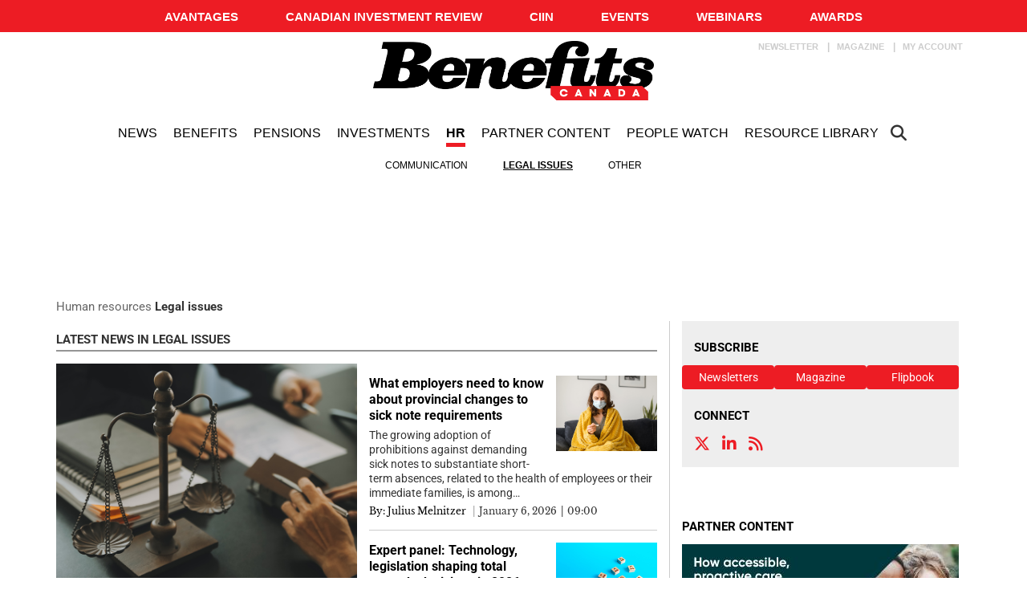

--- FILE ---
content_type: text/html; charset=UTF-8
request_url: https://www.benefitscanada.com/human-resources/hr-law/
body_size: 26164
content:
<!DOCTYPE html>
<html lang="en-US" class="no-js no-svg">

<head>
	<meta charset="UTF-8">
	<meta name="viewport" content="width=device-width, initial-scale=1">
	<meta name="language" content="en">
	<link rel="profile" href="http://gmpg.org/xfn/11">
	<!-- LiveConnectTag for advertisers -->
	<script type="text/javascript" src="//b-code.liadm.com/b-00t6.min.js" async="true" charset="utf-8"></script>
	<!-- LiveConnectTag for advertisers -->
	<meta name='robots' content='index, follow, max-image-preview:large, max-snippet:-1, max-video-preview:-1' />

	<!-- This site is optimized with the Yoast SEO Premium plugin v23.9 (Yoast SEO v23.9) - https://yoast.com/wordpress/plugins/seo/ -->
	<title>Legal issues | Benefits Canada.com</title><link rel="preload" data-rocket-preload as="image" href="https://www.benefitscanada.com/wp-content/uploads/sites/7/2023/08/160472814_123RF_MagnetAttractionRetentionConcept.jpg" fetchpriority="high">
	<link rel="canonical" href="https://www.benefitscanada.com/human-resources/hr-law/" />
	<link rel="next" href="https://www.benefitscanada.com/human-resources/hr-law/page/2/" />
	<meta property="og:locale" content="en_US" />
	<meta property="og:type" content="article" />
	<meta property="og:title" content="Legal issues Archives" />
	<meta property="og:url" content="https://www.benefitscanada.com/human-resources/hr-law/" />
	<meta property="og:site_name" content="Benefits Canada.com" />
	<meta name="twitter:card" content="summary_large_image" />
	<meta name="twitter:site" content="@BenCanMag" />
	<script type="application/ld+json" class="yoast-schema-graph">{"@context":"https://schema.org","@graph":[{"@type":"CollectionPage","@id":"https://www.benefitscanada.com/human-resources/hr-law/","url":"https://www.benefitscanada.com/human-resources/hr-law/","name":"Legal issues | Benefits Canada.com","isPartOf":{"@id":"https://www.benefitscanada.com/#website"},"primaryImageOfPage":{"@id":"https://www.benefitscanada.com/human-resources/hr-law/#primaryimage"},"image":{"@id":"https://www.benefitscanada.com/human-resources/hr-law/#primaryimage"},"thumbnailUrl":"https://www.benefitscanada.com/wp-content/uploads/sites/7/2024/07/217380321_123RF_Legal.jpg","breadcrumb":{"@id":"https://www.benefitscanada.com/human-resources/hr-law/#breadcrumb"},"inLanguage":"en-US"},{"@type":"ImageObject","inLanguage":"en-US","@id":"https://www.benefitscanada.com/human-resources/hr-law/#primaryimage","url":"https://www.benefitscanada.com/wp-content/uploads/sites/7/2024/07/217380321_123RF_Legal.jpg","contentUrl":"https://www.benefitscanada.com/wp-content/uploads/sites/7/2024/07/217380321_123RF_Legal.jpg","width":800,"height":600,"caption":"Copyright_armmypicca_123RF"},{"@type":"BreadcrumbList","@id":"https://www.benefitscanada.com/human-resources/hr-law/#breadcrumb","itemListElement":[{"@type":"ListItem","position":1,"name":"Human resources","item":"https://www.benefitscanada.com/human-resources/"},{"@type":"ListItem","position":2,"name":"Legal issues"}]},{"@type":"WebSite","@id":"https://www.benefitscanada.com/#website","url":"https://www.benefitscanada.com/","name":"Benefits Canada.com","description":"Canada&#039;s most influential pension and benefits publication for decision-makers","publisher":{"@id":"https://www.benefitscanada.com/#organization"},"potentialAction":[{"@type":"SearchAction","target":{"@type":"EntryPoint","urlTemplate":"https://www.benefitscanada.com/?s={search_term_string}"},"query-input":{"@type":"PropertyValueSpecification","valueRequired":true,"valueName":"search_term_string"}}],"inLanguage":"en-US"},{"@type":"Organization","@id":"https://www.benefitscanada.com/#organization","name":"Benefits Canada.com","url":"https://www.benefitscanada.com/","logo":{"@type":"ImageObject","inLanguage":"en-US","@id":"https://www.benefitscanada.com/#/schema/logo/image/","url":"https://www.benefitscanada.com/wp-content/uploads/sites/7/2019/09/Benefits_logo.png","contentUrl":"https://www.benefitscanada.com/wp-content/uploads/sites/7/2019/09/Benefits_logo.png","width":2470,"height":565,"caption":"Benefits Canada.com"},"image":{"@id":"https://www.benefitscanada.com/#/schema/logo/image/"},"sameAs":["https://www.facebook.com/BenefitsCanada/","https://x.com/BenCanMag"]}]}</script>
	<!-- / Yoast SEO Premium plugin. -->


<link rel='dns-prefetch' href='//avatar.tcmediasaffaires.com' />
<link rel='dns-prefetch' href='//kit.fontawesome.com' />

<link rel="alternate" type="application/rss+xml" title="Benefits Canada.com &raquo; Feed" href="https://www.benefitscanada.com/feed/" />
<link rel="alternate" type="application/rss+xml" title="Benefits Canada.com &raquo; Comments Feed" href="https://www.benefitscanada.com/comments/feed/" />
<link rel="alternate" type="application/rss+xml" title="Benefits Canada.com &raquo; Legal issues Category Feed" href="https://www.benefitscanada.com/human-resources/hr-law/feed/" />
<link rel='stylesheet' id='avatar-vendors-css' href='https://avatar.tcmediasaffaires.com/app/themes/avatar-tcm/assets/css/vendors.min.css?ver=1.0.2' type='text/css' media='all' />
<link rel='stylesheet' id='avatar-tcm_parent-css' href='https://avatar.tcmediasaffaires.com/app/themes/avatar-tcm/style.css?ver=2.6' type='text/css' media='all' />
<link rel='stylesheet' id='avatar-tcm-css' href='https://avatar.tcmediasaffaires.com/app/themes/avatar-be/style.css?ver=1.1.8' type='text/css' media='all' />
<style id='avatar-tcm-inline-css' type='text/css'>

			.icons:after,
			.icons:before,
			.menu-user__link.active,
			.most-top5__rank,
			.related-news-module__link:hover,
			.text-content__link:hover,
			.text-content__category-label,
			.text-content__category-label a,
			.article-body a:hover,
			.text-content__item a:hover,
			.text-content__excerpt a:hover,
			.taxonomies-link__description a:hover,
			.site-header__center-button:hover,
			.user-header__link,
			.user-form__legend-title,
			.user-why-content__title,
			.user-side-box__title,
			.user-form__panel-title,
			.user-form__btn-submit:focus,
			.user-form__btn-submit:hover,
			.validation-box,
			.user-form-confirmation__icon,
			.user-form-confirmation__title,
			.user-form-confirmation__link,
			.user-profile-header__title,
			.user-profile-menu__item.active .user-profile-menu__icon,
			.user-profile-menu__item.active .user-profile-menu__link,
			.user-profile-menu__item:hover,
			.user-profile-menu__icon:hover,
			.user-profile-menu__item.active,
			.user-profile-menu__link:hover,
			.user-profile-menu__link:focus,
			.user-profile-menu__link:hover .user-profile-menu__icon,
			.user-profile-menu__link:focus .user-profile-menu__icon,
			.user-profile-menu__text:hover,
			.user-profile-menu__text:focus,
			.most-top-list__rank,
			.bold-text--color,
			.search-highlight,
			.component-newspaper a.bloc-title__link,
			.component-newspaper .bloc-title__caret,
			.component-newspaper__btn_required,
			.backissue--list-title .bloc-title__text--color,
			.backissue--list-title .bloc-title__caret,
			.tools-section .btn:hover,
			.slideshow_trigger:hover span,
			.slideshow_trigger:hover figure i,
			.tools-module--tools-resources .bg .text .pub-details,
			.tools-module--tools-resources .bg .text .pub-details span,
			.tools-module--tools-resources .bg .text .pub-details span:first-child,
			.dropdown-menu>li>a:hover,
			.entity-box-listing--podcast h2:after,
			.micro-module .social ul li a,
			.keyword-pop .header a,
			.keyword-pop .closepop,
			.keypop-trigger {
			    color:  #ed1c24;
			}

			.ias-trigger-prev a,
			.ias-trigger a,
			.footer-top,
			.avatar-topic-select,
			.btn-footer,
			.site-header__center-button:hover .site-header__hamburger-icon,
			.featured-video:hover .videos-caret--featured,
			.user-form__btn-submit,
			.validation-box__item,
			.user-form__btn-submit--negative,
			.backissues-title,
			.micro-module .btn,
			.video-brightcove-iframe .vjs-big-play-button,
			.video-brightcove-iframe .vjs-big-play-button:hover,
			.video-brightcove-iframe .vjs-big-play-button:focus,
			.micro-module .subscriptions .btn{
			    background:  #ed1c24;
			}

			.user-form__btn-submit:focus, .user-form__btn-submit:hover,
			.validation-box,
			.user-form-confirmation__title,
			.tools-section .btn:hover {
				    border-color:#ed1c24;
			}

			.ias-spinner svg circle {
				stroke: #ed1c24;
			}
			.std-btn {
				background-color:  #ed1c24;
			}

		
</style>
<style id='wp-emoji-styles-inline-css' type='text/css'>

	img.wp-smiley, img.emoji {
		display: inline !important;
		border: none !important;
		box-shadow: none !important;
		height: 1em !important;
		width: 1em !important;
		margin: 0 0.07em !important;
		vertical-align: -0.1em !important;
		background: none !important;
		padding: 0 !important;
	}
</style>
<link rel='stylesheet' id='wp-block-library-css' href='https://www.benefitscanada.com/wp-includes/css/dist/block-library/style.min.css?ver=6.6.2' type='text/css' media='all' />
<style id='classic-theme-styles-inline-css' type='text/css'>
/*! This file is auto-generated */
.wp-block-button__link{color:#fff;background-color:#32373c;border-radius:9999px;box-shadow:none;text-decoration:none;padding:calc(.667em + 2px) calc(1.333em + 2px);font-size:1.125em}.wp-block-file__button{background:#32373c;color:#fff;text-decoration:none}
</style>
<style id='global-styles-inline-css' type='text/css'>
:root{--wp--preset--aspect-ratio--square: 1;--wp--preset--aspect-ratio--4-3: 4/3;--wp--preset--aspect-ratio--3-4: 3/4;--wp--preset--aspect-ratio--3-2: 3/2;--wp--preset--aspect-ratio--2-3: 2/3;--wp--preset--aspect-ratio--16-9: 16/9;--wp--preset--aspect-ratio--9-16: 9/16;--wp--preset--color--black: #000000;--wp--preset--color--cyan-bluish-gray: #abb8c3;--wp--preset--color--white: #ffffff;--wp--preset--color--pale-pink: #f78da7;--wp--preset--color--vivid-red: #cf2e2e;--wp--preset--color--luminous-vivid-orange: #ff6900;--wp--preset--color--luminous-vivid-amber: #fcb900;--wp--preset--color--light-green-cyan: #7bdcb5;--wp--preset--color--vivid-green-cyan: #00d084;--wp--preset--color--pale-cyan-blue: #8ed1fc;--wp--preset--color--vivid-cyan-blue: #0693e3;--wp--preset--color--vivid-purple: #9b51e0;--wp--preset--gradient--vivid-cyan-blue-to-vivid-purple: linear-gradient(135deg,rgba(6,147,227,1) 0%,rgb(155,81,224) 100%);--wp--preset--gradient--light-green-cyan-to-vivid-green-cyan: linear-gradient(135deg,rgb(122,220,180) 0%,rgb(0,208,130) 100%);--wp--preset--gradient--luminous-vivid-amber-to-luminous-vivid-orange: linear-gradient(135deg,rgba(252,185,0,1) 0%,rgba(255,105,0,1) 100%);--wp--preset--gradient--luminous-vivid-orange-to-vivid-red: linear-gradient(135deg,rgba(255,105,0,1) 0%,rgb(207,46,46) 100%);--wp--preset--gradient--very-light-gray-to-cyan-bluish-gray: linear-gradient(135deg,rgb(238,238,238) 0%,rgb(169,184,195) 100%);--wp--preset--gradient--cool-to-warm-spectrum: linear-gradient(135deg,rgb(74,234,220) 0%,rgb(151,120,209) 20%,rgb(207,42,186) 40%,rgb(238,44,130) 60%,rgb(251,105,98) 80%,rgb(254,248,76) 100%);--wp--preset--gradient--blush-light-purple: linear-gradient(135deg,rgb(255,206,236) 0%,rgb(152,150,240) 100%);--wp--preset--gradient--blush-bordeaux: linear-gradient(135deg,rgb(254,205,165) 0%,rgb(254,45,45) 50%,rgb(107,0,62) 100%);--wp--preset--gradient--luminous-dusk: linear-gradient(135deg,rgb(255,203,112) 0%,rgb(199,81,192) 50%,rgb(65,88,208) 100%);--wp--preset--gradient--pale-ocean: linear-gradient(135deg,rgb(255,245,203) 0%,rgb(182,227,212) 50%,rgb(51,167,181) 100%);--wp--preset--gradient--electric-grass: linear-gradient(135deg,rgb(202,248,128) 0%,rgb(113,206,126) 100%);--wp--preset--gradient--midnight: linear-gradient(135deg,rgb(2,3,129) 0%,rgb(40,116,252) 100%);--wp--preset--font-size--small: 13px;--wp--preset--font-size--medium: 20px;--wp--preset--font-size--large: 36px;--wp--preset--font-size--x-large: 42px;--wp--preset--spacing--20: 0.44rem;--wp--preset--spacing--30: 0.67rem;--wp--preset--spacing--40: 1rem;--wp--preset--spacing--50: 1.5rem;--wp--preset--spacing--60: 2.25rem;--wp--preset--spacing--70: 3.38rem;--wp--preset--spacing--80: 5.06rem;--wp--preset--shadow--natural: 6px 6px 9px rgba(0, 0, 0, 0.2);--wp--preset--shadow--deep: 12px 12px 50px rgba(0, 0, 0, 0.4);--wp--preset--shadow--sharp: 6px 6px 0px rgba(0, 0, 0, 0.2);--wp--preset--shadow--outlined: 6px 6px 0px -3px rgba(255, 255, 255, 1), 6px 6px rgba(0, 0, 0, 1);--wp--preset--shadow--crisp: 6px 6px 0px rgba(0, 0, 0, 1);}:where(.is-layout-flex){gap: 0.5em;}:where(.is-layout-grid){gap: 0.5em;}body .is-layout-flex{display: flex;}.is-layout-flex{flex-wrap: wrap;align-items: center;}.is-layout-flex > :is(*, div){margin: 0;}body .is-layout-grid{display: grid;}.is-layout-grid > :is(*, div){margin: 0;}:where(.wp-block-columns.is-layout-flex){gap: 2em;}:where(.wp-block-columns.is-layout-grid){gap: 2em;}:where(.wp-block-post-template.is-layout-flex){gap: 1.25em;}:where(.wp-block-post-template.is-layout-grid){gap: 1.25em;}.has-black-color{color: var(--wp--preset--color--black) !important;}.has-cyan-bluish-gray-color{color: var(--wp--preset--color--cyan-bluish-gray) !important;}.has-white-color{color: var(--wp--preset--color--white) !important;}.has-pale-pink-color{color: var(--wp--preset--color--pale-pink) !important;}.has-vivid-red-color{color: var(--wp--preset--color--vivid-red) !important;}.has-luminous-vivid-orange-color{color: var(--wp--preset--color--luminous-vivid-orange) !important;}.has-luminous-vivid-amber-color{color: var(--wp--preset--color--luminous-vivid-amber) !important;}.has-light-green-cyan-color{color: var(--wp--preset--color--light-green-cyan) !important;}.has-vivid-green-cyan-color{color: var(--wp--preset--color--vivid-green-cyan) !important;}.has-pale-cyan-blue-color{color: var(--wp--preset--color--pale-cyan-blue) !important;}.has-vivid-cyan-blue-color{color: var(--wp--preset--color--vivid-cyan-blue) !important;}.has-vivid-purple-color{color: var(--wp--preset--color--vivid-purple) !important;}.has-black-background-color{background-color: var(--wp--preset--color--black) !important;}.has-cyan-bluish-gray-background-color{background-color: var(--wp--preset--color--cyan-bluish-gray) !important;}.has-white-background-color{background-color: var(--wp--preset--color--white) !important;}.has-pale-pink-background-color{background-color: var(--wp--preset--color--pale-pink) !important;}.has-vivid-red-background-color{background-color: var(--wp--preset--color--vivid-red) !important;}.has-luminous-vivid-orange-background-color{background-color: var(--wp--preset--color--luminous-vivid-orange) !important;}.has-luminous-vivid-amber-background-color{background-color: var(--wp--preset--color--luminous-vivid-amber) !important;}.has-light-green-cyan-background-color{background-color: var(--wp--preset--color--light-green-cyan) !important;}.has-vivid-green-cyan-background-color{background-color: var(--wp--preset--color--vivid-green-cyan) !important;}.has-pale-cyan-blue-background-color{background-color: var(--wp--preset--color--pale-cyan-blue) !important;}.has-vivid-cyan-blue-background-color{background-color: var(--wp--preset--color--vivid-cyan-blue) !important;}.has-vivid-purple-background-color{background-color: var(--wp--preset--color--vivid-purple) !important;}.has-black-border-color{border-color: var(--wp--preset--color--black) !important;}.has-cyan-bluish-gray-border-color{border-color: var(--wp--preset--color--cyan-bluish-gray) !important;}.has-white-border-color{border-color: var(--wp--preset--color--white) !important;}.has-pale-pink-border-color{border-color: var(--wp--preset--color--pale-pink) !important;}.has-vivid-red-border-color{border-color: var(--wp--preset--color--vivid-red) !important;}.has-luminous-vivid-orange-border-color{border-color: var(--wp--preset--color--luminous-vivid-orange) !important;}.has-luminous-vivid-amber-border-color{border-color: var(--wp--preset--color--luminous-vivid-amber) !important;}.has-light-green-cyan-border-color{border-color: var(--wp--preset--color--light-green-cyan) !important;}.has-vivid-green-cyan-border-color{border-color: var(--wp--preset--color--vivid-green-cyan) !important;}.has-pale-cyan-blue-border-color{border-color: var(--wp--preset--color--pale-cyan-blue) !important;}.has-vivid-cyan-blue-border-color{border-color: var(--wp--preset--color--vivid-cyan-blue) !important;}.has-vivid-purple-border-color{border-color: var(--wp--preset--color--vivid-purple) !important;}.has-vivid-cyan-blue-to-vivid-purple-gradient-background{background: var(--wp--preset--gradient--vivid-cyan-blue-to-vivid-purple) !important;}.has-light-green-cyan-to-vivid-green-cyan-gradient-background{background: var(--wp--preset--gradient--light-green-cyan-to-vivid-green-cyan) !important;}.has-luminous-vivid-amber-to-luminous-vivid-orange-gradient-background{background: var(--wp--preset--gradient--luminous-vivid-amber-to-luminous-vivid-orange) !important;}.has-luminous-vivid-orange-to-vivid-red-gradient-background{background: var(--wp--preset--gradient--luminous-vivid-orange-to-vivid-red) !important;}.has-very-light-gray-to-cyan-bluish-gray-gradient-background{background: var(--wp--preset--gradient--very-light-gray-to-cyan-bluish-gray) !important;}.has-cool-to-warm-spectrum-gradient-background{background: var(--wp--preset--gradient--cool-to-warm-spectrum) !important;}.has-blush-light-purple-gradient-background{background: var(--wp--preset--gradient--blush-light-purple) !important;}.has-blush-bordeaux-gradient-background{background: var(--wp--preset--gradient--blush-bordeaux) !important;}.has-luminous-dusk-gradient-background{background: var(--wp--preset--gradient--luminous-dusk) !important;}.has-pale-ocean-gradient-background{background: var(--wp--preset--gradient--pale-ocean) !important;}.has-electric-grass-gradient-background{background: var(--wp--preset--gradient--electric-grass) !important;}.has-midnight-gradient-background{background: var(--wp--preset--gradient--midnight) !important;}.has-small-font-size{font-size: var(--wp--preset--font-size--small) !important;}.has-medium-font-size{font-size: var(--wp--preset--font-size--medium) !important;}.has-large-font-size{font-size: var(--wp--preset--font-size--large) !important;}.has-x-large-font-size{font-size: var(--wp--preset--font-size--x-large) !important;}
:where(.wp-block-post-template.is-layout-flex){gap: 1.25em;}:where(.wp-block-post-template.is-layout-grid){gap: 1.25em;}
:where(.wp-block-columns.is-layout-flex){gap: 2em;}:where(.wp-block-columns.is-layout-grid){gap: 2em;}
:root :where(.wp-block-pullquote){font-size: 1.5em;line-height: 1.6;}
</style>
<script type="text/javascript" src="https://www.benefitscanada.com/wp-includes/js/jquery/jquery.min.js?ver=3.7.1" id="jquery-core-js"></script>
<script type="text/javascript" src="https://www.benefitscanada.com/wp-includes/js/jquery/jquery-migrate.min.js?ver=3.4.1" id="jquery-migrate-js" data-rocket-defer defer></script>
<script type="text/javascript" src="https://kit.fontawesome.com/0d143937b2.js" id="font-awesome-kit-js" data-rocket-defer defer></script>
<link rel="https://api.w.org/" href="https://www.benefitscanada.com/wp-json/" /><link rel="alternate" title="JSON" type="application/json" href="https://www.benefitscanada.com/wp-json/wp/v2/categories/2674" />

		<!-- Keep old GTM only for Bencan !-->
					<!-- Google Tag Manager (CURRENT/OLD) -->
			<script>
				(function(w, d, s, l, i) {
					w[l] = w[l] || [];
					w[l].push({
						'gtm.start': new Date().getTime(),
						event: 'gtm.js'
					});
					var f = d.getElementsByTagName(s)[0],
						j = d.createElement(s),
						dl = l != 'dataLayer' ? '&l=' + l : '';
					j.async = true;
					j.src =
						'https://www.googletagmanager.com/gtm.js?id=' + i + dl;
					f.parentNode.insertBefore(j, f);
				})(window, document, 'script', 'dataLayer', 'GTM-KX3CRJW');
			</script>
			<!-- End Google Tag Manager -->
		
		<!-- Google Tag Manager (NEW) -->
		<script>
			(function(w, d, s, l, i) {
				w[l] = w[l] || [];
				w[l].push({
					'gtm.start': new Date().getTime(),
					event: 'gtm.js'
				});
				var f = d.getElementsByTagName(s)[0],
					j = d.createElement(s),
					dl = l != 'dataLayer' ? '&l=' + l : '';
				j.async = true;
				j.src =
					'https://www.googletagmanager.com/gtm.js?id=' + i + dl;
				f.parentNode.insertBefore(j, f);
			})(window, document, 'script', 'dataLayer', 'GTM-NDQKHZN');
		</script>
		<!-- End Google Tag Manager -->

	        <script src="https://www.google.com/recaptcha/api.js" async defer></script>
            <script src="https://s3.us-west-2.amazonaws.com/application-mia-player-prod.rubiconproject.com/pub.js" data-publisher-id="66130" data-rocket-defer defer></script>
		<style type="text/css" id="wp-custom-css">
			/* Benefits Canada Question of the week microsite */

#bencan-question-of-the-week-2018 {width:918px;margin:-30px auto 20px 30px;padding:0;font-family:Helvetica, Arial, sans-serif;font-size:1.14em;line-height:1.375em;}
#bencan-question-of-the-week-2018 a, #bencan-question-of-the-week-2018 a:link, #bencan-question-of-the-week-2018 a:visited {color:#e30613;font-weight:bold;text-decoration:underline;display:inline-block;padding:1px;}
#bencan-question-of-the-week-2018 a:hover, #bencan-question-of-the-week-2018 a:active, #bencan-question-of-the-week-2018 a:focus  {color:#000; border: solid 1px #e30613; text-decoration:none;padding:0;}
#bencan-question-of-the-week-2018 .question-of-the-week-header-2018 {width:100%;position:relative;margin:0 0 20px 0;padding:0;}
#bencan-question-of-the-week-2018 .question-of-the-week-title-2018 {width:710px;height:130px;float:left;background-color:#eaeaea;}
#bencan-question-of-the-week-2018 .question-of-the-week-contact-2018 {width:196px;height:120px;padding: 10px 6px 0 6px;float:right; text-align:right; background-color:#000;color:#fff; font-family:Arial, Helvetica, sans-serif;font-weight:normal;line-height:1.25em;}
#bencan-question-of-the-week-2018 .question-of-the-week-contact-large-2018 {font-size:1em;font-weight:bold;color:#fff; font-family:Arial, Helvetica, sans-serif;}
#bencan-question-of-the-week-2018 .question-of-the-week-navigation-2018 {margin:0;padding:8px 0 0 0;width:745px;clear:both;}
#bencan-question-of-the-week-2018 .question-of-the-week-navigation-2018 li {display:inline;padding:0 18px 0 0;margin:0;list-style:none;color:#000;font-weight:bold;}
#bencan-question-of-the-week-2018 .question-of-the-week-navigation-2018 li a {padding:6px 5px;}
#bencan-question-of-the-week-2018 .question-of-the-week-section-2018 {width:100%;clear:both;position:relative;margin:20px 0;padding:0;border-top:solid 1px #000;overflow:auto;}
#bencan-question-of-the-week-2018 .question-of-the-week-font-size-small {font-size:0.875em;}
#bencan-question-of-the-week-2018 .question-of-the-week-photo-2018 {color:#fff;width:220px;float:right;margin:0 0 0 22px;}
#bencan-question-of-the-week-2018 .question-of-the-week-content-2018 {width:674px;float:left;margin:0;padding:0;}
#bencan-question-of-the-week-2018 .question-of-the-week-content-2018 p {margin-top:0.375em;margin-bottom:0.687em;padding:0;}
#bencan-question-of-the-week-2018 .question-of-the-week-content-2018 ol {padding-left:50px;}
#bencan-question-of-the-week-2018 .question-of-the-week-content-2018 ul {padding-left:50px;}
#bencan-question-of-the-week-2018 h2{font-family:Times New Roman, Times, serif;font-size:1.625em;font-style:normal;line-height:1.25em;}
#bencan-question-of-the-week-2018 h3{font-family:Times New Roman, Times, serif;font-size:1.375em;font-style:normal;line-height:1.25em;}
#bencan-question-of-the-week-2018 h4{font-family:Times New Roman, Times, serif;font-size:1.312em;font-style:normal;line-height:1.25em;}
#bencan-question-of-the-week-2018 h5{font-family:Times New Roman, Times, serif;font-size:1.25em;font-style:normal;line-height:1.25em;}
#bencan-question-of-the-week-2018 h6{font-family:Times New Roman, Times, serif;font-size:1.187em;font-style:normal;line-height:1.25em;}

#benefits-canada-directory-microsite-2018 {width:100%;max-width:1280px;margin:0 0 32px 0;padding:0;font-family: Arial, Helvetica, sans-serif;color:#000;line-height:1.43;border-bottom:solid 1px #dbdbdb;}
#benefits-canada-directory-microsite-2018 #benefits-canada-consultants-directory-header {width:96%;padding:16px 2% 3px 2%;background:url(https://www.benefitscanada.com/wp-content/uploads/2017/08/benefitscanada-consultants-directory-header-background-20170804.png) top left no-repeat;}
#benefits-canada-directory-microsite-2018 #benefits-canada-money-managers-directory-header {width:96%;padding:16px 2% 0 2%;background: url(https://www.benefitscanada.com/wp-content/uploads/2018/05/money-managers-directory-background-20180524.png) top left no-repeat;}
#benefits-canada-directory-microsite-2018 #benefits-canada-directory-main, #benefits-canada-directory-microsite-2018 #benefits-canada-directory-footer {width:96%;margin:0;padding:10px 2%;border-right:solid 1px #ccc;}
#benefits-canada-directory-microsite-2018 .benefits-canada-directory-page-heading {width:100%;height:auto;max-width:557px;}
#benefits-canada-directory-microsite-2018 #benefits-canada-directory-navigation {list-style-type:none;margin:0 0 2em 0;padding:0;}
#benefits-canada-directory-microsite-2018 #benefits-canada-directory-navigation li {display:inline;list-style:none;margin:0;padding:0 0.5em 0 0;font-weight:bold;}
#benefits-canada-directory-microsite-2018 #benefits-canada-directory-navigation li a {display:inline-block;font-weight:bold;}
#benefits-canada-directory-microsite-2018 .benefits-canada-directory-section {clear:left;overflow:auto;}
#benefits-canada-directory-microsite-2018 .benefits-canada-directory-listing-container {width:46%;display:inline;float:left;margin:0;padding:10px 2%;text-align:left;position:relative;border-top:solid 1px #ccc;}
#benefits-canada-directory-microsite-2018 .benefits-canada-directory-listing-logo {width:99%;height:auto;max-width:320px;margin:0 0 20px 0;}
#benefits-canada-directory-microsite-2018 .benefits-canada-directory-listing {margin:0;padding:5px 16px;}
#benefits-canada-directory-microsite-2018 .benefits-canada-directory-heading1 {font-size:3em;color:#000;margin:0;padding:0;font-weight:bold;}
#benefits-canada-directory-microsite-2018 .benefits-canada-directory-heading2 {margin:0;padding:0;font-family:'Times New Roman', Times, serif; font-size:2em;color:#000;font-weight:bold;}
#benefits-canada-directory-microsite-2018 .benefits-canada-directory-heading3, #benefits-canada-directory-microsite-2018 h3 {font-size:1.43em;margin:0 0 0.3125em 0;padding:0;font-weight:bold;}
#benefits-canada-directory-microsite-2018 .benefits-canada-directory-heading4 {font-weight:bold;text-transform:uppercase;font-size:0.93em;}
#benefits-canada-directory-microsite-2018 .benefits-canada-directory-align-center {text-align:center;}
#benefits-canada-directory-microsite-2018 .benefits-canada-directory-font-style-uppercase {text-transform:uppercase;}
#benefits-canada-directory-microsite-2018 p {margin:0.214em 0;padding:0;}
#benefits-canada-directory-microsite-2018 a, #benefits-canada-directory-microsite-2018 a:link {color:#e30613;text-decoration:underline;padding:1px 2px;display:inline-block;}
#benefits-canada-directory-microsite-2018 a .benefits-canada-directory-heading3, #benefits-canada-directory-microsite-2018 a:link .benefits-canada-directory-heading3 {color:#e30613;}
#benefits-canada-directory-microsite-2018 a:hover, #benefits-canada-directory-microsite-2018 a:active, #benefits-canada-directory-microsite-2018 a:focus {color:#000;text-decoration:underline;border:solid 1px #9c9a9a;padding:0 1px;}
#benefits-canada-directory-microsite-2018 a:hover .benefits-canada-directory-heading3, #benefits-canada-directory-microsite-2018 a:active .benefits-canada-directory-heading3, #benefits-canada-directory-microsite-2018 a:focus .benefits-canada-directory-heading3 {color:#000;}
@media only screen and (max-device-width:1023px) {#benefits-canada-directory-microsite-2018 .benefits-canada-directory-listing-container {width:96%;clear:left;} #benefits-canada-directory-microsite-2018 .benefits-canada-directory-listing {padding:0;} #benefits-canada-directory-microsite-2018 #benefits-canada-consultants-directory-header {background:none;} #benefits-canada-directory-microsite-2018 #benefits-canada-money-managers-directory-header {background:none;} #benefits-canada-directory-microsite-2018 #benefits-canada-directory-main, #benefits-canada-directory-microsite-2018 #benefits-canada-directory-footer {border:none;} #benefits-canada-directory-microsite-2018 {border:solid 1px #ccc;}}
#main-body.clearfix.microsite {
    padding-bottom: 10px;
}
#main-body.microsite {
    background-color: #fff;
    padding: 30px 0 0 0;
}
#main-body {
    padding: 0 10px 0 0;
    margin-top: 10px;
    border-top: 1px solid #333;
    border-left: 1px solid #333;
    border-bottom: 1px solid #333;
}

/* Careers Microsite CSS */
/* CSS Document for Benefits Canada Careers */

#benefits-careers-container { width:990px; margin:0 0 30px 0; padding:30px 0 0 0; font-family:"Times New Roman", Times, serif; font-size:16px; line-height:21px; color:#0b0204;}
#benefits-careers-container h2 {font-family:Arial, Helvetica, sans-serif; font-weight:bold; font-size:18px; margin:5px 0; padding:0; color:#ed1c24;}
#benefits-careers-container h3 {font-size:18px; font-weight:bold; font-style:italic; color:#7b7979; margin:5px 0 0 0; padding:0;}
#benefits-careers-container h4 {font-family:Arial, Helvetica, sans-serif; font-weight:normal; font-size:16px; margin:5px 0 0 0; padding:0;}
#benefits-careers-container p {margin:0 0 20px 0; padding:0;}
#benefits-careers-container ul {margin:5px 0 15px 0; padding:0;}
#benefits-careers-container ul li {margin:0 0 0 20px; padding:2px 0; list-style-image:url(http://www.benefitscanada.com/wp-content/uploads/2011/07/careers-bullet-point.gif);}
#benefits-careers-container ul li ul li {list-style:circle; list-style-image:none; color:#333;}
#benefits-careers-container a,
#benefits-careers-container a:link,
#benefits-careers-container a:visited {color:#ed1c24; font-weight:bold;}
#benefits-careers-container a:hover,
#benefits-careers-container a:active {color:#5a5758;}

/* Header and Content Containers */
#benefits-careers-container .careers-header {overflow:auto; width:990px; clear:both;}
#benefits-careers-container p.careers-logo {width:200px; height:40px; float:left; margin:0; padding:0 0 0 20px; font-family:"Times New Roman", Times, serif; font-size:30px; font-weight:bold;}
#benefits-careers-container ul.careers-navigation {width:750px; height:40px; margin:0; padding:0; float:left; font-family:Arial, Helvetica, sans-serif; font-size:16px; font-weight:normal; font-style:italic; color:#7b7979;}
#benefits-careers-container ul.careers-navigation li {float:left; list-style:none; margin:0; padding:0;}
#benefits-careers-container ul.careers-navigation li.navigate-text {padding-top:10px;}
#benefits-careers-container .small-button { font-family:Arial, Helvetica, sans-serif; font-size:12px; font-weight:bold; color:#231f20; text-transform:uppercase; font-style:normal; text-decoration:none; display:block; width:165px; height:32px; text-align:center; margin:0 5px; padding:3px 0 0 0; float:left; background:#fff200 url(http://www.benefitscanada.com/wp-content/uploads/2011/07/careers-small-button-background.gif) top center no-repeat; color:#0b0204 !important;}

#benefits-careers-container .careers-content {width:990px; margin:0; padding:0;}

/* Homepage */
#benefits-careers-container .career-archive {overflow:auto; width:950px; clear:both; padding:20px 0; margin:0; border-bottom:solid 1px #cdced0;}
#benefits-careers-container .career-archive h2 {text-indent:20px;}
#benefits-careers-container .career-archive .career-description-archive {width:560px; margin:0 30px 0 20px; padding:0; float:left; display:inline;}
#benefits-careers-container .career-archive .career-details-archive {width:275px; margin:0; padding:0 0 0 25px; float:left; border-left:dotted 3px #cdced0; font-family:Arial, Helvetica, sans-serif; font-size:14px;}

/* Job Post Page */
#benefits-careers-container .career-post {padding:0 0 0 20px; margin:20px 20px 0 0; width:580px; float:left;}

/* Place Ad form */
#benefits-careers-container .career-place-ad {padding:0 20px; margin:20px 8px 0 0; width:569px; float:left; border-right:dotted 3px #cdced0;}

/* Sidebar styles */
#benefits-careers-container .grey-diagonal-lines {background:url(http://www.benefitscanada.com/wp-content/uploads/2011/07/careers-narrow-grey-lines.gif); padding:0 0 10px 0;}
#benefits-careers-container .career-details-post {width:346px; margin:40px 0 0 20px; float:left;}
#benefits-careers-container .careers-thank-you {width:764px; margin:40px 0 0 100px; float:left; display: inline;}
#benefits-careers-container .sidebar-content {background:#fff url(http://www.benefitscanada.com/wp-content/uploads/2011/07/careers-sidebar-top-background.gif) top right no-repeat; border-left:solid 1px #cdced0; border-bottom:solid 1px #cdced0; margin:-10px 10px 0 -10px; padding:25px 0; position:relative; font-family:Arial, Helvetica, sans-serif; font-size:14px; zoom: 1}
#benefits-careers-container .sidebar-content p,
#benefits-careers-container .sidebar-content ul,
#benefits-careers-container .sidebar-content h2,
#benefits-careers-container .sidebar-content h3,
#benefits-careers-container .sidebar-content h4 {padding:0 20px;}

/* Other styles */
#benefits-careers-container .grey-bottom-border {padding-bottom:25px; border-bottom:solid 1px #cdced0; margin-bottom:-5px;}
#benefits-careers-container .career-category {font-size:12px; text-transform:uppercase; font-weight:normal; color:#5a5758;}
#benefits-careers-container .center-align-text {text-align:center;}
#benefits-careers-container .company-logo {margin:0 0 15px 0;}
#benefits-careers-container .black-text {color:#0b0204;}
.textwidget .question-of-the-week-navigation-2018 li {
    display: inline;
    padding: 0 18px 0 0;
    margin: 0;
    list-style: none;
    color: #000;
    font-weight: bold;
}
.textwidget .question-of-the-week-contact-2018 {
    width: auto;
    height: 120px;
    padding: 10px 6px 0 6px;
/*     float: right; */
/*     text-align: right; */
    background-color: #000;
    color: #fff;
    font-family: Arial, Helvetica, sans-serif;
    font-weight: normal;
    line-height: 1.25em;
}
.qotw-header-height {
	height: 130px;
}
@media screen and (max-width: 780px) {
	.qotw-header-height {
	height: 60px;
}
}
.textwidget .question-of-the-week-navigation-2018 a, .textwidget .question-of-the-week-navigation-2018 a:link, .textwidget .question-of-the-week-navigation-2018 a:visited {
	color: #e30613;
    font-weight: bold;
    text-decoration: underline;
    display: inline-block;
    padding: 1px;
}
.textwidget .question-of-the-week-navigation-2018 li a {
	padding: 6px 5px !important;
}
.textwidget .question-of-the-week-navigation-2018 a:hover, .textwidget .question-of-the-week-navigation-2018 a:active, .textwidget .question-of-the-week-navigation-2018 a:focus {
	color: #000;
    border: solid 1px #e30613;
    text-decoration: none;
    padding: 0;
}
.textwidget .question-of-the-week-font-size-small a, .textwidget .question-of-the-week-font-size-small a:link, .textwidget .question-of-the-week-font-size-small a:visited, .siteorigin-widget-tinymce.textwidget p > a {
	color: #e30613;
    font-weight: bold;
    text-decoration: underline;
    display: inline-block;
    padding: 1px;
}
@media screen and (max-width: 600px) {
	.siteorigin-widget-tinymce.textwidget h2 strong {
	font-size: 24px;
}
} 		</style>
		<noscript><style id="rocket-lazyload-nojs-css">.rll-youtube-player, [data-lazy-src]{display:none !important;}</style></noscript><style id="rocket-lazyrender-inline-css">[data-wpr-lazyrender] {content-visibility: auto;}</style><meta name="generator" content="WP Rocket 3.17.3.1" data-wpr-features="wpr_defer_js wpr_lazyload_images wpr_lazyload_iframes wpr_automatic_lazy_rendering wpr_oci wpr_desktop" /></head>

<body class="archive category category-hr-law category-2674 wp-custom-logo be-website advisor-website ">
	
		<!-- Keep old GTM only for Bencan !-->
					<!-- Google Tag Manager (noscript) (CURRENT/OLD) -->
			<noscript><iframe src="https://www.googletagmanager.com/ns.html?id=GTM-KX3CRJW" height="0" width="0" style="display:none;visibility:hidden"></iframe></noscript>
			<!-- End Google Tag Manager (noscript) -->
				<!-- Google Tag Manager (noscript) (NEW) -->
		<noscript><iframe src="https://www.googletagmanager.com/ns.html?id=GTM-NDQKHZN" height="0" width="0" style="display:none;visibility:hidden"></iframe></noscript>
		<!-- End Google Tag Manager (noscript) -->
	<div  id="tc-site-context"></div>


	<div class="market-watch container-fluid visible-md visible-lg" >
		<div  class="ticker">
			<div  class="scroll-wrap">
				<div class="menu-promotion-menu-container"><ul id="menu-promotion-menu" class="menu"><li id="menu-item-472" class="menu-item menu-item-type-custom menu-item-object-custom menu-item-472"><a target="_blank" rel="noopener" href="https://www.avantages.ca/">AVANTAGES</a></li>
<li id="menu-item-50173" class="menu-item menu-item-type-taxonomy menu-item-object-category menu-item-50173"><a target="_blank" rel="noopener" href="https://www.benefitscanada.com/canadian-investment-review/">Canadian Investment Review</a></li>
<li id="menu-item-474" class="menu-item menu-item-type-custom menu-item-object-custom menu-item-474"><a target="_blank" rel="noopener" href="http://www.ciin.ca">CIIN</a></li>
<li id="menu-item-27767" class="menu-item menu-item-type-custom menu-item-object-custom menu-item-27767"><a target="_blank" rel="noopener" href="https://www.benefitscanada.com/microsite/conferences/">EVENTS</a></li>
<li id="menu-item-98631" class="menu-item menu-item-type-post_type menu-item-object-microsite menu-item-98631"><a href="https://www.benefitscanada.com/microsite/webinars/">Webinars</a></li>
<li id="menu-item-103400" class="menu-item menu-item-type-custom menu-item-object-custom menu-item-103400"><a href="https://www.benefitscanada.com/microsite/benefits-canada/awards/">AWARDS</a></li>
</ul></div>			</div>
		</div>
</div>
	<header  class="site-main current-context-view-bencan">
		<!-- Navigation -->
		<div  class="site-header navbar navbar-toggleable-md" data-spy="affix" data-offset-top="110">
			<div  class="site-header__container container">
				<div class="site-header__center">
					<div class="row row--no-margin">
						<div class="col-xs-2 col-md-4 col-left col-no-padding-xs-left">
							<button id="button-menu-main-js" class="site-header__center-button site-header__hamburger navbar-toggle" type="button" data-toggle="collapse" data-target="#menu-main">
								<span class="sr-only">Toggle navigation</span>
								<span class="site-header__hamburger-icon icon-bar"></span>
								<span class="site-header__hamburger-icon icon-bar"></span>
								<span class="site-header__hamburger-icon icon-bar"></span>
							</button>
						</div>
						<div class="col-xs-7 col-md-4 text-center c-logo">
															<a href="https://www.benefitscanada.com/" class="site-header__logo-link" rel="home"><img width="2470" height="565" src="https://www.benefitscanada.com/wp-content/uploads/sites/7/2023/07/Benefits_logo-1.png" class="site-header__logo" alt="Benefits Canada.com" decoding="async" fetchpriority="high" /></a>													</div>
						<div class="col-xs-3 col-md-4 text-right col-no-padding-xs-left">
							<button class="search-trigger hidden-lg" data-target="#search-box" data-toggle="collapse">
								<i class="fa fa-search" aria-hidden="true"></i>
								<span class="sr-only">Search</span>
							</button>
							<button type="button" class="site-header__center-button navbar-toggle" data-toggle="collapse" data-target="#menu-user">
								<i class="site-header__user-icon fa fa-user" aria-hidden="true"></i>
							</button>
						</div>
					</div>
				</div>
				<nav class="site-header__navigation-desktop">
					<!-- Brand and toggle get grouped for better mobile display -->
					<!-- Collect the nav links, forms, and other content for toggling -->
					<div  class="row">
						<div class="col-xs-12 user-m-contain">
							<div id="menu-user" class="menu-user collapse navbar-collapse"><ul id="menu-header-user-log-off" class="menu-user__list nav navbar-nav"><li itemscope="itemscope" itemtype="https://www.schema.org/SiteNavigationElement" id="menu-item-171924" class="menu-item menu-item-type-custom menu-item-object-custom menu-item-171924"><a title="Newsletter" href="https://tc.benefitscanada.com/T/WF/5912/Rp6Ird/Optin/en-US/Form.ofsys">Newsletter</a></li>
<li itemscope="itemscope" itemtype="https://www.schema.org/SiteNavigationElement" id="menu-item-171925" class="menu-item menu-item-type-custom menu-item-object-custom menu-item-171925"><a title="Magazine" href="https://benefitscanada.secure.darwin.cx/Z5YBEN2B">Magazine</a></li>
<li itemscope="itemscope" itemtype="https://www.schema.org/SiteNavigationElement" id="menu-item-501" class="menu-item menu-item-type-post_type menu-item-object-page menu-item-501"><a title="My account" href="https://www.benefitscanada.com/my-account/">My account</a></li>
</ul></div>							<!-- /.navbar-collapse -->
						</div>
					</div>
										<div class="hidden-lg">
						<div id="menu-main" class="collapse navbar-collapse"><ul id="menu-mobile" class="site-header__menu-main menu-main nav navbar-nav color-mobile"><li itemscope="itemscope" itemtype="https://www.schema.org/SiteNavigationElement" id="menu-item-123657" class="menu-item menu-item-type-taxonomy menu-item-object-category menu-item-123657"><a title="News" href="https://www.benefitscanada.com/news/">News</a></li>
<li itemscope="itemscope" itemtype="https://www.schema.org/SiteNavigationElement" id="menu-item-123658" class="menu-item menu-item-type-taxonomy menu-item-object-category menu-item-has-children menu-item-123658 dropdown"><a title="Benefits" href="https://www.benefitscanada.com/benefits/" class="lien-parent" aria-haspopup="true">Benefits</a> <a href="#" class="visible-xs visible-sm visible-md custom-caret" data-toggle="dropdown"></a>
<ul role="menu" class=" dropdown-menu" >
	<li itemscope="itemscope" itemtype="https://www.schema.org/SiteNavigationElement" id="menu-item-123659" class="menu-item menu-item-type-taxonomy menu-item-object-category menu-item-123659"><a title="Absence management" href="https://www.benefitscanada.com/benefits/absence-management/">Absence management</a></li>
	<li itemscope="itemscope" itemtype="https://www.schema.org/SiteNavigationElement" id="menu-item-123660" class="menu-item menu-item-type-taxonomy menu-item-object-category menu-item-123660"><a title="Communication" href="https://www.benefitscanada.com/benefits/benefits-communication/">Communication</a></li>
	<li itemscope="itemscope" itemtype="https://www.schema.org/SiteNavigationElement" id="menu-item-123661" class="menu-item menu-item-type-taxonomy menu-item-object-category menu-item-123661"><a title="Disability management" href="https://www.benefitscanada.com/benefits/disability-management/">Disability management</a></li>
	<li itemscope="itemscope" itemtype="https://www.schema.org/SiteNavigationElement" id="menu-item-123662" class="menu-item menu-item-type-taxonomy menu-item-object-category menu-item-123662"><a title="Health benefits" href="https://www.benefitscanada.com/benefits/health-benefits/">Health benefits</a></li>
	<li itemscope="itemscope" itemtype="https://www.schema.org/SiteNavigationElement" id="menu-item-123663" class="menu-item menu-item-type-taxonomy menu-item-object-category menu-item-123663"><a title="Health/wellness" href="https://www.benefitscanada.com/benefits/health-wellness/">Health/wellness</a></li>
	<li itemscope="itemscope" itemtype="https://www.schema.org/SiteNavigationElement" id="menu-item-123665" class="menu-item menu-item-type-taxonomy menu-item-object-category menu-item-123665"><a title="Legal issues" href="https://www.benefitscanada.com/benefits/benefits-law/">Legal issues</a></li>
	<li itemscope="itemscope" itemtype="https://www.schema.org/SiteNavigationElement" id="menu-item-123666" class="menu-item menu-item-type-taxonomy menu-item-object-category menu-item-123666"><a title="Other" href="https://www.benefitscanada.com/benefits/benefits-other/">Other</a></li>
</ul>
</li>
<li itemscope="itemscope" itemtype="https://www.schema.org/SiteNavigationElement" id="menu-item-123667" class="menu-item menu-item-type-taxonomy menu-item-object-category menu-item-has-children menu-item-123667 dropdown"><a title="Pensions" href="https://www.benefitscanada.com/pensions/" class="lien-parent" aria-haspopup="true">Pensions</a> <a href="#" class="visible-xs visible-sm visible-md custom-caret" data-toggle="dropdown"></a>
<ul role="menu" class=" dropdown-menu" >
	<li itemscope="itemscope" itemtype="https://www.schema.org/SiteNavigationElement" id="menu-item-123668" class="menu-item menu-item-type-taxonomy menu-item-object-category menu-item-123668"><a title="Capital accumulation plans" href="https://www.benefitscanada.com/pensions/cap/">Capital accumulation plans</a></li>
	<li itemscope="itemscope" itemtype="https://www.schema.org/SiteNavigationElement" id="menu-item-123669" class="menu-item menu-item-type-taxonomy menu-item-object-category menu-item-123669"><a title="Governance/legislation" href="https://www.benefitscanada.com/pensions/governance-law/">Governance/legislation</a></li>
	<li itemscope="itemscope" itemtype="https://www.schema.org/SiteNavigationElement" id="menu-item-123670" class="menu-item menu-item-type-taxonomy menu-item-object-category menu-item-123670"><a title="Retirement" href="https://www.benefitscanada.com/pensions/retirement/">Retirement</a></li>
	<li itemscope="itemscope" itemtype="https://www.schema.org/SiteNavigationElement" id="menu-item-123671" class="menu-item menu-item-type-taxonomy menu-item-object-category menu-item-123671"><a title="Communication" href="https://www.benefitscanada.com/pensions/pension-communication/">Communication</a></li>
	<li itemscope="itemscope" itemtype="https://www.schema.org/SiteNavigationElement" id="menu-item-123674" class="menu-item menu-item-type-taxonomy menu-item-object-category menu-item-123674"><a title="Other" href="https://www.benefitscanada.com/pensions/pension-other/">Other</a></li>
</ul>
</li>
<li itemscope="itemscope" itemtype="https://www.schema.org/SiteNavigationElement" id="menu-item-123675" class="menu-item menu-item-type-taxonomy menu-item-object-category menu-item-has-children menu-item-123675 dropdown"><a title="Investments" href="https://www.benefitscanada.com/canadian-investment-review/" class="lien-parent" aria-haspopup="true">Investments</a> <a href="#" class="visible-xs visible-sm visible-md custom-caret" data-toggle="dropdown"></a>
<ul role="menu" class=" dropdown-menu" >
	<li itemscope="itemscope" itemtype="https://www.schema.org/SiteNavigationElement" id="menu-item-123677" class="menu-item menu-item-type-taxonomy menu-item-object-category menu-item-123677"><a title="News" href="https://www.benefitscanada.com/canadian-investment-review/cir-news/">News</a></li>
	<li itemscope="itemscope" itemtype="https://www.schema.org/SiteNavigationElement" id="menu-item-123680" class="menu-item menu-item-type-post_type menu-item-object-page menu-item-123680"><a title="Partner Content" href="https://www.benefitscanada.com/canadian-investment-review/canadian-investment-review-partner-content/">Partner Content</a></li>
	<li itemscope="itemscope" itemtype="https://www.schema.org/SiteNavigationElement" id="menu-item-123681" class="menu-item menu-item-type-post_type menu-item-object-page menu-item-123681"><a title="Expert Panel" href="https://www.benefitscanada.com/canadian-investment-review/canadian-investment-review-expert/">Expert Panel</a></li>
	<li itemscope="itemscope" itemtype="https://www.schema.org/SiteNavigationElement" id="menu-item-123682" class="menu-item menu-item-type-taxonomy menu-item-object-category menu-item-123682"><a title="DB" href="https://www.benefitscanada.com/canadian-investment-review/db-investments/">DB</a></li>
	<li itemscope="itemscope" itemtype="https://www.schema.org/SiteNavigationElement" id="menu-item-123683" class="menu-item menu-item-type-taxonomy menu-item-object-category menu-item-123683"><a title="DC" href="https://www.benefitscanada.com/canadian-investment-review/dc-investments/">DC</a></li>
	<li itemscope="itemscope" itemtype="https://www.schema.org/SiteNavigationElement" id="menu-item-123684" class="menu-item menu-item-type-taxonomy menu-item-object-category menu-item-123684"><a title="Public Equities" href="https://www.benefitscanada.com/canadian-investment-review/public-equities/">Public Equities</a></li>
	<li itemscope="itemscope" itemtype="https://www.schema.org/SiteNavigationElement" id="menu-item-123685" class="menu-item menu-item-type-taxonomy menu-item-object-category menu-item-123685"><a title="Fixed income" href="https://www.benefitscanada.com/canadian-investment-review/fixed-income/">Fixed income</a></li>
	<li itemscope="itemscope" itemtype="https://www.schema.org/SiteNavigationElement" id="menu-item-123686" class="menu-item menu-item-type-taxonomy menu-item-object-category menu-item-123686"><a title="Alternative investments" href="https://www.benefitscanada.com/canadian-investment-review/alts/">Alternative investments</a></li>
	<li itemscope="itemscope" itemtype="https://www.schema.org/SiteNavigationElement" id="menu-item-123688" class="menu-item menu-item-type-taxonomy menu-item-object-category menu-item-123688"><a title="Investment Strategies" href="https://www.benefitscanada.com/canadian-investment-review/strategies/">Investment Strategies</a></li>
	<li itemscope="itemscope" itemtype="https://www.schema.org/SiteNavigationElement" id="menu-item-123689" class="menu-item menu-item-type-taxonomy menu-item-object-category menu-item-123689"><a title="Research &amp; Markets" href="https://www.benefitscanada.com/canadian-investment-review/research-markets/">Research &amp; Markets</a></li>
	<li itemscope="itemscope" itemtype="https://www.schema.org/SiteNavigationElement" id="menu-item-123694" class="menu-item menu-item-type-taxonomy menu-item-object-category menu-item-123694"><a title="Other" href="https://www.benefitscanada.com/canadian-investment-review/investments-other/">Other</a></li>
</ul>
</li>
<li itemscope="itemscope" itemtype="https://www.schema.org/SiteNavigationElement" id="menu-item-123695" class="menu-item menu-item-type-taxonomy menu-item-object-category current-category-ancestor current-menu-ancestor current-menu-parent current-category-parent menu-item-has-children menu-item-123695 current-nav-parent mobile-open current-nav-parent-has-child dropdown"><a title="HR" href="https://www.benefitscanada.com/human-resources/" class="lien-parent" aria-haspopup="true">HR</a> <a href="#" class="visible-xs visible-sm visible-md custom-caret" data-toggle="dropdown"></a>
<ul role="menu" class=" dropdown-menu" >
	<li itemscope="itemscope" itemtype="https://www.schema.org/SiteNavigationElement" id="menu-item-123697" class="menu-item menu-item-type-taxonomy menu-item-object-category menu-item-123697"><a title="Communication" href="https://www.benefitscanada.com/human-resources/hr-communication/">Communication</a></li>
	<li itemscope="itemscope" itemtype="https://www.schema.org/SiteNavigationElement" id="menu-item-123699" class="menu-item menu-item-type-taxonomy menu-item-object-category current-menu-item menu-item-123699 current-nav-child"><a title="Legal issues" href="https://www.benefitscanada.com/human-resources/hr-law/">Legal issues</a></li>
	<li itemscope="itemscope" itemtype="https://www.schema.org/SiteNavigationElement" id="menu-item-123701" class="menu-item menu-item-type-taxonomy menu-item-object-category menu-item-123701"><a title="Other" href="https://www.benefitscanada.com/human-resources/hr-other/">Other</a></li>
</ul>
</li>
<li itemscope="itemscope" itemtype="https://www.schema.org/SiteNavigationElement" id="menu-item-123702" class="menu-item menu-item-type-post_type menu-item-object-page menu-item-123702"><a title="Expert Panel" href="https://www.benefitscanada.com/expert-panel/">Expert Panel</a></li>
<li itemscope="itemscope" itemtype="https://www.schema.org/SiteNavigationElement" id="menu-item-123703" class="menu-item menu-item-type-post_type menu-item-object-page menu-item-has-children menu-item-123703 dropdown"><a title="Partner content" href="https://www.benefitscanada.com/partner-content/" class="lien-parent" aria-haspopup="true">Partner content</a> <a href="#" class="visible-xs visible-sm visible-md custom-caret" data-toggle="dropdown"></a>
<ul role="menu" class=" dropdown-menu" >
	<li itemscope="itemscope" itemtype="https://www.schema.org/SiteNavigationElement" id="menu-item-123704" class="menu-item menu-item-type-custom menu-item-object-custom menu-item-123704"><a title="Partner Sites" href="https://www.benefitscanada.com/partner-content/#sites">Partner Sites</a></li>
	<li itemscope="itemscope" itemtype="https://www.schema.org/SiteNavigationElement" id="menu-item-123705" class="menu-item menu-item-type-custom menu-item-object-custom menu-item-123705"><a title="Partner Series" href="https://www.benefitscanada.com/partner-content/#series">Partner Series</a></li>
	<li itemscope="itemscope" itemtype="https://www.schema.org/SiteNavigationElement" id="menu-item-123706" class="menu-item menu-item-type-custom menu-item-object-custom menu-item-123706"><a title="Partner Education" href="https://www.benefitscanada.com/partner-content/#education">Partner Education</a></li>
	<li itemscope="itemscope" itemtype="https://www.schema.org/SiteNavigationElement" id="menu-item-123707" class="menu-item menu-item-type-custom menu-item-object-custom menu-item-123707"><a title="Directories" href="https://www.benefitscanada.com/partner-content/#directory">Directories</a></li>
</ul>
</li>
<li itemscope="itemscope" itemtype="https://www.schema.org/SiteNavigationElement" id="menu-item-123708" class="menu-item menu-item-type-post_type menu-item-object-page menu-item-123708"><a title="Top stories in People Watch" href="https://www.benefitscanada.com/people-watch/">Top stories in People Watch</a></li>
<li itemscope="itemscope" itemtype="https://www.schema.org/SiteNavigationElement" id="menu-item-171361" class="menu-item menu-item-type-custom menu-item-object-custom menu-item-171361"><a title="Resource Library" href="https://www.benefitscanada.com/microsite/resource-library/">Resource Library</a></li>
<li itemscope="itemscope" itemtype="https://www.schema.org/SiteNavigationElement" id="menu-item-123709" class="hidden-lg c-red menu-item menu-item-type-post_type menu-item-object-microsite menu-item-123709"><a title="Events" href="https://www.benefitscanada.com/microsite/conferences/">Events</a></li>
<li itemscope="itemscope" itemtype="https://www.schema.org/SiteNavigationElement" id="menu-item-123710" class="hidden-lg c-red menu-item menu-item-type-custom menu-item-object-custom menu-item-123710"><a title="Webinars" href="https://www.benefitscanada.com/microsite/webinars/%20">Webinars</a></li>
<li itemscope="itemscope" itemtype="https://www.schema.org/SiteNavigationElement" id="menu-item-123711" class="hidden-lg c-red menu-item menu-item-type-custom menu-item-object-custom menu-item-123711"><a title="Awards" href="https://www.benefitscanada.com/microsite/benefits-canada/awards/">Awards</a></li>
<li><button class="search-trigger search-trigger--menu bobo visible-lg" data-target="#search-box" data-toggle="collapse">                             
        				<i class="fa fa-search" aria-hidden="true"></i>
        				<span class="sr-only">Search></span>
        			</button></li></ul></div>					</div>
					<div class="hidden visible-lg">
						<div id="menu-main" class="collapse navbar-collapse"><ul id="menu-main-navigation" class="site-header__menu-main menu-main nav navbar-nav"><li itemscope="itemscope" itemtype="https://www.schema.org/SiteNavigationElement" id="menu-item-27759" class="menu-item menu-item-type-taxonomy menu-item-object-category menu-item-27759"><a title="News" href="https://www.benefitscanada.com/news/bencan/">News</a></li>
<li itemscope="itemscope" itemtype="https://www.schema.org/SiteNavigationElement" id="menu-item-27738" class="menu-item menu-item-type-taxonomy menu-item-object-category menu-item-has-children menu-item-27738 dropdown"><a title="Benefits" href="https://www.benefitscanada.com/benefits/" class="lien-parent" aria-haspopup="true">Benefits</a> <a href="#" class="visible-xs visible-sm visible-md custom-caret" data-toggle="dropdown"></a>
<ul role="menu" class=" dropdown-menu" >
	<li itemscope="itemscope" itemtype="https://www.schema.org/SiteNavigationElement" id="menu-item-27739" class="menu-item menu-item-type-taxonomy menu-item-object-category menu-item-27739"><a title="Absence management" href="https://www.benefitscanada.com/benefits/absence-management/">Absence management</a></li>
	<li itemscope="itemscope" itemtype="https://www.schema.org/SiteNavigationElement" id="menu-item-27740" class="menu-item menu-item-type-taxonomy menu-item-object-category menu-item-27740"><a title="Communication" href="https://www.benefitscanada.com/benefits/benefits-communication/">Communication</a></li>
	<li itemscope="itemscope" itemtype="https://www.schema.org/SiteNavigationElement" id="menu-item-27741" class="menu-item menu-item-type-taxonomy menu-item-object-category menu-item-27741"><a title="Disability management" href="https://www.benefitscanada.com/benefits/disability-management/">Disability management</a></li>
	<li itemscope="itemscope" itemtype="https://www.schema.org/SiteNavigationElement" id="menu-item-27742" class="menu-item menu-item-type-taxonomy menu-item-object-category menu-item-27742"><a title="Health benefits" href="https://www.benefitscanada.com/benefits/health-benefits/">Health benefits</a></li>
	<li itemscope="itemscope" itemtype="https://www.schema.org/SiteNavigationElement" id="menu-item-27743" class="menu-item menu-item-type-taxonomy menu-item-object-category menu-item-27743"><a title="Health/wellness" href="https://www.benefitscanada.com/benefits/health-wellness/">Health/wellness</a></li>
	<li itemscope="itemscope" itemtype="https://www.schema.org/SiteNavigationElement" id="menu-item-27744" class="menu-item menu-item-type-taxonomy menu-item-object-category menu-item-27744"><a title="Legal issues" href="https://www.benefitscanada.com/benefits/benefits-law/">Legal issues</a></li>
	<li itemscope="itemscope" itemtype="https://www.schema.org/SiteNavigationElement" id="menu-item-27745" class="menu-item menu-item-type-taxonomy menu-item-object-category menu-item-27745"><a title="Other" href="https://www.benefitscanada.com/benefits/benefits-other/">Other</a></li>
</ul>
</li>
<li itemscope="itemscope" itemtype="https://www.schema.org/SiteNavigationElement" id="menu-item-27760" class="menu-item menu-item-type-taxonomy menu-item-object-category menu-item-has-children menu-item-27760 dropdown"><a title="Pensions" href="https://www.benefitscanada.com/pensions/" class="lien-parent" aria-haspopup="true">Pensions</a> <a href="#" class="visible-xs visible-sm visible-md custom-caret" data-toggle="dropdown"></a>
<ul role="menu" class=" dropdown-menu" >
	<li itemscope="itemscope" itemtype="https://www.schema.org/SiteNavigationElement" id="menu-item-27761" class="menu-item menu-item-type-taxonomy menu-item-object-category menu-item-27761"><a title="Capital accumulation plans" href="https://www.benefitscanada.com/pensions/cap/">Capital accumulation plans</a></li>
	<li itemscope="itemscope" itemtype="https://www.schema.org/SiteNavigationElement" id="menu-item-27764" class="menu-item menu-item-type-taxonomy menu-item-object-category menu-item-27764"><a title="Governance/legislation" href="https://www.benefitscanada.com/pensions/governance-law/">Governance/legislation</a></li>
	<li itemscope="itemscope" itemtype="https://www.schema.org/SiteNavigationElement" id="menu-item-27766" class="menu-item menu-item-type-taxonomy menu-item-object-category menu-item-27766"><a title="Retirement" href="https://www.benefitscanada.com/pensions/retirement/">Retirement</a></li>
	<li itemscope="itemscope" itemtype="https://www.schema.org/SiteNavigationElement" id="menu-item-27762" class="menu-item menu-item-type-taxonomy menu-item-object-category menu-item-27762"><a title="Communication" href="https://www.benefitscanada.com/pensions/pension-communication/">Communication</a></li>
	<li itemscope="itemscope" itemtype="https://www.schema.org/SiteNavigationElement" id="menu-item-27765" class="menu-item menu-item-type-taxonomy menu-item-object-category menu-item-27765"><a title="Other" href="https://www.benefitscanada.com/pensions/pension-other/">Other</a></li>
</ul>
</li>
<li itemscope="itemscope" itemtype="https://www.schema.org/SiteNavigationElement" id="menu-item-27750" class="menu-item menu-item-type-taxonomy menu-item-object-category menu-item-has-children menu-item-27750 dropdown"><a title="Investments" href="https://www.benefitscanada.com/canadian-investment-review/" class="lien-parent" aria-haspopup="true">Investments</a> <a href="#" class="visible-xs visible-sm visible-md custom-caret" data-toggle="dropdown"></a>
<ul role="menu" class=" dropdown-menu" >
	<li itemscope="itemscope" itemtype="https://www.schema.org/SiteNavigationElement" id="menu-item-49065" class="menu-item menu-item-type-taxonomy menu-item-object-category menu-item-49065"><a title="News" href="https://www.benefitscanada.com/canadian-investment-review/cir-news/">News</a></li>
	<li itemscope="itemscope" itemtype="https://www.schema.org/SiteNavigationElement" id="menu-item-93574" class="menu-item menu-item-type-post_type menu-item-object-page menu-item-93574"><a title="Partner content" href="https://www.benefitscanada.com/canadian-investment-review/canadian-investment-review-partner-content/">Partner content</a></li>
	<li itemscope="itemscope" itemtype="https://www.schema.org/SiteNavigationElement" id="menu-item-61028" class="menu-item menu-item-type-post_type menu-item-object-page menu-item-61028"><a title="Expert Panel" href="https://www.benefitscanada.com/canadian-investment-review/canadian-investment-review-expert/">Expert Panel</a></li>
	<li itemscope="itemscope" itemtype="https://www.schema.org/SiteNavigationElement" id="menu-item-37282" class="menu-item menu-item-type-taxonomy menu-item-object-category menu-item-37282"><a title="DB" href="https://www.benefitscanada.com/canadian-investment-review/db-investments/">DB</a></li>
	<li itemscope="itemscope" itemtype="https://www.schema.org/SiteNavigationElement" id="menu-item-37283" class="menu-item menu-item-type-taxonomy menu-item-object-category menu-item-37283"><a title="DC" href="https://www.benefitscanada.com/canadian-investment-review/dc-investments/">DC</a></li>
	<li itemscope="itemscope" itemtype="https://www.schema.org/SiteNavigationElement" id="menu-item-27754" class="menu-item menu-item-type-taxonomy menu-item-object-category menu-item-27754"><a title="Public Equities" href="https://www.benefitscanada.com/canadian-investment-review/public-equities/">Public Equities</a></li>
	<li itemscope="itemscope" itemtype="https://www.schema.org/SiteNavigationElement" id="menu-item-27755" class="menu-item menu-item-type-taxonomy menu-item-object-category menu-item-27755"><a title="Fixed income" href="https://www.benefitscanada.com/canadian-investment-review/fixed-income/">Fixed income</a></li>
	<li itemscope="itemscope" itemtype="https://www.schema.org/SiteNavigationElement" id="menu-item-27751" class="menu-item menu-item-type-taxonomy menu-item-object-category menu-item-27751"><a title="Alternative investments" href="https://www.benefitscanada.com/canadian-investment-review/alts/">Alternative investments</a></li>
	<li itemscope="itemscope" itemtype="https://www.schema.org/SiteNavigationElement" id="menu-item-27757" class="menu-item menu-item-type-taxonomy menu-item-object-category menu-item-27757"><a title="Investment Strategies" href="https://www.benefitscanada.com/canadian-investment-review/strategies/">Investment Strategies</a></li>
	<li itemscope="itemscope" itemtype="https://www.schema.org/SiteNavigationElement" id="menu-item-37284" class="menu-item menu-item-type-taxonomy menu-item-object-category menu-item-37284"><a title="Research &amp; Markets" href="https://www.benefitscanada.com/canadian-investment-review/research-markets/">Research &amp; Markets</a></li>
	<li itemscope="itemscope" itemtype="https://www.schema.org/SiteNavigationElement" id="menu-item-27756" class="menu-item menu-item-type-taxonomy menu-item-object-category menu-item-27756"><a title="Other" href="https://www.benefitscanada.com/canadian-investment-review/investments-other/">Other</a></li>
</ul>
</li>
<li itemscope="itemscope" itemtype="https://www.schema.org/SiteNavigationElement" id="menu-item-27746" class="menu-item menu-item-type-taxonomy menu-item-object-category current-category-ancestor current-menu-ancestor current-menu-parent current-category-parent menu-item-has-children menu-item-27746 current-nav-parent mobile-open current-nav-parent-has-child dropdown"><a title="HR" href="https://www.benefitscanada.com/human-resources/" class="lien-parent" aria-haspopup="true">HR</a> <a href="#" class="visible-xs visible-sm visible-md custom-caret" data-toggle="dropdown"></a>
<ul role="menu" class=" dropdown-menu" >
	<li itemscope="itemscope" itemtype="https://www.schema.org/SiteNavigationElement" id="menu-item-27747" class="menu-item menu-item-type-taxonomy menu-item-object-category menu-item-27747"><a title="Communication" href="https://www.benefitscanada.com/human-resources/hr-communication/">Communication</a></li>
	<li itemscope="itemscope" itemtype="https://www.schema.org/SiteNavigationElement" id="menu-item-27748" class="menu-item menu-item-type-taxonomy menu-item-object-category current-menu-item menu-item-27748 current-nav-child"><a title="Legal issues" href="https://www.benefitscanada.com/human-resources/hr-law/">Legal issues</a></li>
	<li itemscope="itemscope" itemtype="https://www.schema.org/SiteNavigationElement" id="menu-item-27749" class="menu-item menu-item-type-taxonomy menu-item-object-category menu-item-27749"><a title="Other" href="https://www.benefitscanada.com/human-resources/hr-other/">Other</a></li>
</ul>
</li>
<li itemscope="itemscope" itemtype="https://www.schema.org/SiteNavigationElement" id="menu-item-93573" class="menu-item menu-item-type-post_type menu-item-object-page menu-item-has-children menu-item-93573 dropdown"><a title="Partner content" href="https://www.benefitscanada.com/partner-content/" class="lien-parent" aria-haspopup="true">Partner content</a> <a href="#" class="visible-xs visible-sm visible-md custom-caret" data-toggle="dropdown"></a>
<ul role="menu" class=" dropdown-menu" >
	<li itemscope="itemscope" itemtype="https://www.schema.org/SiteNavigationElement" id="menu-item-102692" class="menu-item menu-item-type-custom menu-item-object-custom menu-item-102692"><a title="Sites" href="https://www.benefitscanada.com/partner-content/#sites">Sites</a></li>
	<li itemscope="itemscope" itemtype="https://www.schema.org/SiteNavigationElement" id="menu-item-102693" class="menu-item menu-item-type-custom menu-item-object-custom menu-item-102693"><a title="Series" href="https://www.benefitscanada.com/partner-content/#series">Series</a></li>
	<li itemscope="itemscope" itemtype="https://www.schema.org/SiteNavigationElement" id="menu-item-170551" class="menu-item menu-item-type-custom menu-item-object-custom menu-item-170551"><a title="Research" href="https://www.benefitscanada.com/partner-content/#research">Research</a></li>
	<li itemscope="itemscope" itemtype="https://www.schema.org/SiteNavigationElement" id="menu-item-102695" class="menu-item menu-item-type-custom menu-item-object-custom menu-item-102695"><a title="Education" href="https://www.benefitscanada.com/partner-content/#education">Education</a></li>
	<li itemscope="itemscope" itemtype="https://www.schema.org/SiteNavigationElement" id="menu-item-130108" class="menu-item menu-item-type-custom menu-item-object-custom menu-item-130108"><a title="Roundtables" href="https://www.benefitscanada.com/partner-content/#roundtables">Roundtables</a></li>
	<li itemscope="itemscope" itemtype="https://www.schema.org/SiteNavigationElement" id="menu-item-102696" class="menu-item menu-item-type-custom menu-item-object-custom menu-item-102696"><a title="Directories" href="https://www.benefitscanada.com/partner-content/#directory">Directories</a></li>
</ul>
</li>
<li itemscope="itemscope" itemtype="https://www.schema.org/SiteNavigationElement" id="menu-item-93530" class="menu-item menu-item-type-post_type menu-item-object-page menu-item-93530"><a title="People Watch" href="https://www.benefitscanada.com/people-watch/">People Watch</a></li>
<li itemscope="itemscope" itemtype="https://www.schema.org/SiteNavigationElement" id="menu-item-170425" class="menu-item menu-item-type-custom menu-item-object-custom menu-item-170425"><a title="Resource Library" href="https://www.benefitscanada.com/microsite/resource-library/">Resource Library</a></li>
<li><button class="search-trigger search-trigger--menu bobo visible-lg" data-target="#search-box" data-toggle="collapse">                             
        				<i class="fa fa-search" aria-hidden="true"></i>
        				<span class="sr-only">Search></span>
        			</button></li></ul></div>					</div>
					<div id="search-box" class="collapse search-box">
						<form class="text-center search-box__form form-inline" action="https://www.benefitscanada.com">
							<input type="search" name="s" id="search" value="" placeholder="Search" class="search-box__input form-control form-control--small-width form-control--sticky no-border-radius" />
							<input type="hidden" name="post_type" value="post">
							<button type="submit" class="search-box__button btn btn-lg user-form__btn-submit user-form__btn-submit--search no-border-radius component-quick-subscribe-newsletters__button" title="Search">Search</button>
						</form>
					</div>
				</nav>
			</div>
		</div>
		<div  class="row"></div>
		<div  style="height: 65px" class="hidden visible-lg"></div>
									<div  class="container container-ads m32-stick">
					<div  class="row">
						<div class="col-md-12 container-ads__ad text-center">
							<div class='leaderboard' data-m32-ad data-options='{"dfpId":"4916","dfpAdUnitPath":"tc.en.eco.biz_benefitscanada/hr-law","isCompanion":true,"kv":{"pos":["atf","but1","top_leaderboard"]},"sizes":"[ [320,50], [300,50], [728,90], [970,250], [980,200], [970,60], [980,60] ]","sizeMapping":"[ [[0,0], [[320,50], [300,50]]], [[768,0], [[728,90]]], [[1024, 0], [[728,90], [970,250], [980,200], [970,60], [980,60]]] ]"}'></div>						</div>
					</div>
				</div>
						</header>
	<!-- Page Content -->


	<div  class="container container-breadcrumbs">
	<div  class="row">
		<div  class="col-md-12">
			<span><span><a href="https://www.benefitscanada.com/human-resources/">Human resources</a></span>  <span class="breadcrumb_last" aria-current="page">Legal issues</span></span>		</div>
	</div>
</div>


	<div  class="container container-content container-w">
<div  class="wrap">
	<div  id="primary" class="content-area">

		<main id="main">
			<section class="row equal-col-md">
				<div class="col-md-8 left-content">
					<!--if advisor to client section or subsection, insert little head image-->
					
					<h1 class="bloc-title bloc-title">
						<span class="bloc-title__text--color">
							Latest news						</span>
						<span> in Legal issues</span>
					</h1>
									<div id="js-regular-listing-container" class="category-listing">

																										<div class="category-listing-123">
									<div class="col-sm-6 col-no-padding-right">
										<div id="post-175922" class="text-content first-item post-175922 post type-post status-publish format-standard has-post-thumbnail category-news category-bencan category-human-resources category-hr-law tag-human-resources tag-legal-issues tag-workplace-culture tag-sexual-harassment tag-dei tag-pay-equity tag-employment-legislation">
																						<div class="after-clear">
												<figure>
													<a href="https://www.benefitscanada.com/news/bencan/ex-blackberry-employees-allege-firm-has-toxic-and-boys-club-culture-court-docs/">
																													<div class="top-image">
																<img width="768" height="576" src="data:image/svg+xml,%3Csvg%20xmlns='http://www.w3.org/2000/svg'%20viewBox='0%200%20768%20576'%3E%3C/svg%3E" class="img-responsive wp-post-image" alt="Copyright_armmypicca_123RF" decoding="async" data-lazy-src="https://www.benefitscanada.com/wp-content/uploads/sites/7/2024/07/217380321_123RF_Legal.jpg" /><noscript><img width="768" height="576" src="https://www.benefitscanada.com/wp-content/uploads/sites/7/2024/07/217380321_123RF_Legal.jpg" class="img-responsive wp-post-image" alt="Copyright_armmypicca_123RF" decoding="async" /></noscript>															</div>
																											</a>
												</figure>
												<div class="text-content no-padding-bottom">
													<h2 class="text-content__title"><a class="text-content__link" href="https://www.benefitscanada.com/news/bencan/ex-blackberry-employees-allege-firm-has-toxic-and-boys-club-culture-court-docs/">Ex-BlackBerry employees allege firm has “toxic” and “boys&#8217; club” culture: court docs</a></h2>
													<p class="text-content__excerpt">New court documents filed in a lawsuit against BlackBerry Ltd. allege at least three women were fired after reporting the technology firm had a &#8220;boys’&hellip;</p>
												</div>
																							</div>
										</div>
									</div>

																
															
																														<div class="col-sm-6 split ">
										<div id="post-175872" class="text-content post-175872 post type-post status-publish format-standard has-post-thumbnail category-news category-bencan category-benefits category-health-wellness category-human-resources category-hr-law category-benefits-law category-absence-management tag-human-resources tag-employment-legislation tag-sick-notes tag-health-wellness tag-employee-well-being tag-british-columbia tag-saskatchewan tag-ontario tag-newfoundland-and-labrador tag-new-brunswick tag-nova-scotia tag-quebec tag-privacy-concerns tag-legal-issues tag-absence-management tag-sick-leave">
																						<div class="after-clear">
																									<figure class="text-content__figure-right list-img">
														<a href="https://www.benefitscanada.com/human-resources/hr-law/what-employers-need-to-know-about-provincial-changes-to-sick-note-requirements/"><img width="250" height="188" src="data:image/svg+xml,%3Csvg%20xmlns='http://www.w3.org/2000/svg'%20viewBox='0%200%20250%20188'%3E%3C/svg%3E" class="img-responsive wp-post-image" alt="" decoding="async" data-lazy-src="https://www.benefitscanada.com/wp-content/uploads/sites/7/2021/07/sick.jpg" /><noscript><img width="250" height="188" src="https://www.benefitscanada.com/wp-content/uploads/sites/7/2021/07/sick.jpg" class="img-responsive wp-post-image" alt="" decoding="async" /></noscript></a>
													</figure>
																																				<h2 class="text-content__title icons ">
													<a class="text-content__link" href="https://www.benefitscanada.com/human-resources/hr-law/what-employers-need-to-know-about-provincial-changes-to-sick-note-requirements/">What employers need to know about provincial changes to sick note requirements</a>
												</h2>
												<p class="text-content__excerpt">The growing adoption of prohibitions against demanding sick notes to substantiate short-term absences, related to the health of employees or their immediate families, is among&hellip;</p>
												<ul class="pub-details">
													<li class="pub-details__item">By:  <a href="https://www.benefitscanada.com/writer/julius-melnitzer-4/"><span>Julius Melnitzer</span></a></li>																										<li class="pub-details__item"><span class="published">January 6, 2026</span>
		<span class="updated">January 5, 2026</span></li><li class="pub-details__item">09:00</li>
												</ul>

																							</div>
										</div>
									</div>
								
															
																														<div class="col-sm-6 split ">
										<div id="post-175816" class="text-content post-175816 post type-post status-publish format-standard has-post-thumbnail category-news category-bencan category-benefits category-health-benefits category-health-wellness category-human-resources category-hr-law category-hr-communication tag-total-rewards tag-pay tag-compensation tag-human-resources tag-communication tag-legal-issues tag-employment-legislation tag-pay-equity tag-pay-transparency tag-dei tag-health-wellness tag-employee-well-being tag-psychologically-safe-workplace tag-mental-health tag-artificial-intelligence tag-talent-management tag-attraction-and-retention tag-bonuses">
																						<div class="after-clear">
																									<figure class="text-content__figure-right list-img">
														<a href="https://www.benefitscanada.com/news/bencan/expert-panel-technology-legislation-shaping-total-rewards-decisions-in-2026/"><img fetchpriority="high" width="250" height="188" src="https://www.benefitscanada.com/wp-content/uploads/sites/7/2023/08/160472814_123RF_MagnetAttractionRetentionConcept.jpg" class="img-responsive wp-post-image" alt="Copyright_ilixe48_123RF" decoding="async" /></a>
													</figure>
																																				<h2 class="text-content__title icons ">
													<a class="text-content__link" href="https://www.benefitscanada.com/news/bencan/expert-panel-technology-legislation-shaping-total-rewards-decisions-in-2026/">Expert panel: Technology, legislation shaping total rewards decisions in 2026</a>
												</h2>
												<p class="text-content__excerpt">The world of work is shifting at an unprecedented pace. Advancements in technology, evolving regulatory requirements, and rising employee expectations are transforming the way organizations&hellip;</p>
												<ul class="pub-details">
													<li class="pub-details__item">By:  <a href="https://www.benefitscanada.com/writer/darcy-clark/"><span>Darcy Clark</span></a></li>																										<li class="pub-details__item"><span class="published">January 5, 2026</span>
		<span class="updated">December 23, 2025</span></li><li class="pub-details__item">09:00</li>
												</ul>

																							</div>
										</div>
									</div>
								
																</div>
														
																					
																							<div class="col-sm-6 col-no-padding-right js-regular-listing">
									<div id="post-175744" class="text-content text-content--border-top  post-175744 post type-post status-publish format-standard has-post-thumbnail category-news category-bencan category-benefits category-disability-management category-health-wellness category-human-resources category-hr-law category-absence-management category-benefits-communication tag-absence-management tag-paid-leave tag-unpaid-leave tag-employment-legislation tag-human-resources tag-legal-issues tag-newfoundland-and-labrador tag-virtual-health-care tag-mental-health tag-health-wellness tag-disability-management tag-short-term-disability tag-termination tag-2025-workplace-benefits-awards tag-benefits-communication tag-ontario tag-preferred-pharmacy-network-arrangements tag-drug-plan-design tag-drug-costs tag-tariffs tag-benefits-costs tag-menopause tag-dei tag-womens-health tag-benchmarking">
																															<div class="after-clear">
																									<figure class="text-content__figure-right list-img">
														<a href="https://www.benefitscanada.com/news/bencan/top-10-benefits-stories-of-2025/"><img width="250" height="188" src="https://www.benefitscanada.com/wp-content/uploads/sites/7/2025/12/68678730_123RF_Top10_laptop-250x188.jpg" class="img-responsive wp-post-image" alt="copyright_anyaberkut_123RF" decoding="async" srcset="https://www.benefitscanada.com/wp-content/uploads/sites/7/2025/12/68678730_123RF_Top10_laptop-250x188.jpg 250w, https://www.benefitscanada.com/wp-content/uploads/sites/7/2025/12/68678730_123RF_Top10_laptop-750x563.jpg 750w, https://www.benefitscanada.com/wp-content/uploads/sites/7/2025/12/68678730_123RF_Top10_laptop-768x576.jpg 768w, https://www.benefitscanada.com/wp-content/uploads/sites/7/2025/12/68678730_123RF_Top10_laptop.jpg 800w" sizes="(max-width: 250px) 100vw, 250px" /></a>
													</figure>
																																				<h2 class="text-content__title icons ">
													<a class="text-content__link" href="https://www.benefitscanada.com/news/bencan/top-10-benefits-stories-of-2025/">
														Top 10 benefits stories of 2025													</a>
												</h2>
												<p class="text-content__excerpt">
													An article on changes to Newfoundland and Labrador&#8217;s employee leave legislation was the most-read benefits story on BenefitsCanada.com this year. Here are the top 10&hellip;												</p>
												<ul class="pub-details">
													<li class="pub-details__item">By:  <a href="https://www.benefitscanada.com/writer/staff-82/"><span>Staff</span></a></li>																										<li class="pub-details__item"><span class="published">December 24, 2025</span>
		<span class="updated">December 18, 2025</span></li><li class="pub-details__item">09:00</li>												</ul>
																							</div>
																			</div>
								</div>
								
							
																					
																							<div class="col-sm-6  js-regular-listing">
									<div id="post-175723" class="text-content text-content--border-top  post-175723 post type-post status-publish format-standard has-post-thumbnail category-news category-bencan category-benefits category-human-resources category-hr-law category-absence-management tag-human-resources tag-legal-issues tag-employment-legislation tag-employment-contract tag-termination tag-ontario tag-quebec tag-absence-management tag-unpaid-leave tag-return-to-workplace tag-workplace-harassment tag-nova-scotia tag-tattoos tag-workplace-culture tag-dress-codes tag-sick-leave tag-parental-leave tag-paid-leave tag-remote-working tag-dei tag-dei-backlash">
																															<div class="after-clear">
																									<figure class="text-content__figure-right list-img">
														<a href="https://www.benefitscanada.com/news/bencan/top-10-hr-stories-of-2025/"><img width="250" height="188" src="https://www.benefitscanada.com/wp-content/uploads/sites/7/2025/12/223864821_123RF_Top10_chalkboard-250x188.jpg" class="img-responsive wp-post-image" alt="Copyright_leolintang_123RF" decoding="async" srcset="https://www.benefitscanada.com/wp-content/uploads/sites/7/2025/12/223864821_123RF_Top10_chalkboard-250x188.jpg 250w, https://www.benefitscanada.com/wp-content/uploads/sites/7/2025/12/223864821_123RF_Top10_chalkboard-750x563.jpg 750w, https://www.benefitscanada.com/wp-content/uploads/sites/7/2025/12/223864821_123RF_Top10_chalkboard-768x576.jpg 768w, https://www.benefitscanada.com/wp-content/uploads/sites/7/2025/12/223864821_123RF_Top10_chalkboard.jpg 800w" sizes="(max-width: 250px) 100vw, 250px" /></a>
													</figure>
																																				<h2 class="text-content__title icons ">
													<a class="text-content__link" href="https://www.benefitscanada.com/news/bencan/top-10-hr-stories-of-2025/">
														Top 10 HR stories of 2025													</a>
												</h2>
												<p class="text-content__excerpt">
													An article on an Ontario Superior Court decision on the use of enforceable termination clauses in employment contracts was the most-read human resources story on&hellip;												</p>
												<ul class="pub-details">
													<li class="pub-details__item">By:  <a href="https://www.benefitscanada.com/writer/staff-82/"><span>Staff</span></a></li>																										<li class="pub-details__item"><span class="published">December 22, 2025</span>
		<span class="updated">December 18, 2025</span></li><li class="pub-details__item">09:00</li>												</ul>
																							</div>
																			</div>
								</div>
								
							
																					
																							<div class="col-sm-6 col-no-padding-right js-regular-listing">
									<div id="post-174989" class="text-content text-content--border-top  post-174989 post type-post status-publish format-standard has-post-thumbnail category-news category-bencan category-canadian-investment-review category-alts category-benefits category-health-benefits category-health-wellness category-human-resources category-hr-law category-emerging-global-markets-canadian-investment-review tag-health-benefits tag-preferred-pharmacy-network-arrangements tag-drug-plan-design tag-drug-costs tag-ontario tag-health-wellness tag-employee-well-being tag-burnout tag-mental-health tag-human-resources tag-pay tag-privacy-concerns tag-employment-legislation tag-pay-transparency tag-smes tag-dei tag-executive-compensation tag-institutional-investing tag-cppib tag-oxford-properties-group tag-omers tag-alternative-investing tag-private-equity tag-real-estate tag-emerging-and-global-markets tag-legal-issues">
																															<div class="after-clear">
																									<figure class="text-content__figure-right list-img">
														<a href="https://www.benefitscanada.com/news/bencan/top-5-hr-benefits-pension-and-investment-stories-of-the-week-161/"><img width="250" height="188" src="https://www.benefitscanada.com/wp-content/uploads/sites/7/2022/04/96445678_123RF_Top5Stars.jpg" class="img-responsive wp-post-image" alt="Copyright_ilixe48_123RF" decoding="async" /></a>
													</figure>
																																				<h2 class="text-content__title icons ">
													<a class="text-content__link" href="https://www.benefitscanada.com/news/bencan/top-5-hr-benefits-pension-and-investment-stories-of-the-week-161/">
														Top 5 HR, benefits, pension and investment stories of the week													</a>
												</h2>
												<p class="text-content__excerpt">
													An article on Ontario&#8217;s proposed changes to preferred pharmacy network agreements was the most-read story on BenefitsCanada.com this past week. Here are the top five&hellip;												</p>
												<ul class="pub-details">
													<li class="pub-details__item">By:  <a href="https://www.benefitscanada.com/writer/staff-82/"><span>Staff</span></a></li>																										<li class="pub-details__item"><span class="published">December 5, 2025</span>
		<span class="updated">December 4, 2025</span></li><li class="pub-details__item">09:00</li>												</ul>
																							</div>
																			</div>
								</div>
								
							
																					
																							<div class="col-sm-6  js-regular-listing">
									<div id="post-174768" class="text-content text-content--border-top  post-174768 post type-post status-publish format-standard has-post-thumbnail category-news category-bencan category-canadian-investment-review category-alts category-benefits category-health-benefits category-health-wellness category-public-equities category-human-resources category-hr-law tag-human-resources tag-employment-legislation tag-legal-issues tag-travel tag-donald-trump tag-health-wellness tag-financial-wellness tag-financial-literacy-month tag-flexible-benefits tag-benefits-plan-design tag-health-benefits tag-institutional-investing tag-alternative-assets tag-gold tag-public-equities tag-mental-health tag-employee-health tag-physical-health tag-apps tag-fitness">
																															<div class="after-clear">
																									<figure class="text-content__figure-right list-img">
														<a href="https://www.benefitscanada.com/news/bencan/top-5-hr-benefits-pension-and-investment-stories-of-the-week-160/"><img width="250" height="188" src="https://www.benefitscanada.com/wp-content/uploads/sites/7/2022/04/52598088_Top5_123RF1.png" class="img-responsive wp-post-image" alt="" decoding="async" /></a>
													</figure>
																																				<h2 class="text-content__title icons ">
													<a class="text-content__link" href="https://www.benefitscanada.com/news/bencan/top-5-hr-benefits-pension-and-investment-stories-of-the-week-160/">
														Top 5 HR, benefits, pension and investment stories of the week													</a>
												</h2>
												<p class="text-content__excerpt">
													An article on the legal considerations for employers requiring cross-border travel was the most-read story on BenefitsCanada.com this past week. Here are the top five&hellip;												</p>
												<ul class="pub-details">
													<li class="pub-details__item">By:  <a href="https://www.benefitscanada.com/writer/staff-82/"><span>Staff</span></a></li>																										<li class="pub-details__item"><span class="published">November 28, 2025</span>
		<span class="updated">November 27, 2025</span></li><li class="pub-details__item">09:00</li>												</ul>
																							</div>
																			</div>
								</div>
								
							
																					
																							<div class="col-sm-6 col-no-padding-right js-regular-listing">
									<div id="post-174756" class="text-content text-content--border-top  post-174756 post type-post status-publish format-standard has-post-thumbnail category-news category-bencan category-human-resources category-hr-law tag-human-resources tag-legal-issues tag-pay-transparency tag-employment-legislation tag-british-columbia tag-alberta tag-ontario tag-quebec tag-newfoundland-and-labrador tag-pei tag-privacy-concerns tag-remote-working tag-smes">
																															<div class="after-clear">
																									<figure class="text-content__figure-right list-img">
														<a href="https://www.benefitscanada.com/human-resources/hr-law/pay-transparency-privacy-considerations-among-top-concerns-for-canadian-smes-expert/"><img width="250" height="188" src="https://www.benefitscanada.com/wp-content/uploads/sites/7/2025/11/13479273_123RF_PayTransparency-250x188.jpg" class="img-responsive wp-post-image" alt="Copyright_anaken2012_123RF" decoding="async" srcset="https://www.benefitscanada.com/wp-content/uploads/sites/7/2025/11/13479273_123RF_PayTransparency-250x188.jpg 250w, https://www.benefitscanada.com/wp-content/uploads/sites/7/2025/11/13479273_123RF_PayTransparency-750x563.jpg 750w, https://www.benefitscanada.com/wp-content/uploads/sites/7/2025/11/13479273_123RF_PayTransparency-768x577.jpg 768w, https://www.benefitscanada.com/wp-content/uploads/sites/7/2025/11/13479273_123RF_PayTransparency.jpg 799w" sizes="(max-width: 250px) 100vw, 250px" /></a>
													</figure>
																																				<h2 class="text-content__title icons ">
													<a class="text-content__link" href="https://www.benefitscanada.com/human-resources/hr-law/pay-transparency-privacy-considerations-among-top-concerns-for-canadian-smes-expert/">
														Pay transparency, privacy considerations among top concerns for Canadian SMEs: expert													</a>
												</h2>
												<p class="text-content__excerpt">
													As new pay transparency legislation comes into effect in British Columbia and Ontario, it’s important for small- and medium-sized employers to ensure they’re complying with&hellip;												</p>
												<ul class="pub-details">
													<li class="pub-details__item">By:  <a href="https://www.benefitscanada.com/writer/blake-wolfe-27/"><span>Blake Wolfe</span></a></li>																										<li class="pub-details__item"><span class="published">November 28, 2025</span>
		<span class="updated">November 27, 2025</span></li><li class="pub-details__item">09:00</li>												</ul>
																							</div>
																			</div>
								</div>
								
							
																					
																							<div class="col-sm-6  js-regular-listing">
									<div id="post-174532" class="text-content text-content--border-top  post-174532 post type-post status-publish format-standard has-post-thumbnail category-news category-bencan category-benefits category-health-wellness category-human-resources category-hr-law tag-employment-legislation tag-legal-issues tag-human-resources tag-lgbtq2s tag-dei tag-health-and-safety tag-employee-well-being tag-health-wellness tag-mental-health tag-psychological-safety tag-donald-trump">
																															<div class="after-clear">
																									<figure class="text-content__figure-right list-img">
														<a href="https://www.benefitscanada.com/human-resources/hr-law/what-are-the-legal-considerations-for-canadian-employers-requiring-cross-border-travel-in-the-trump-era/"><img width="250" height="188" src="https://www.benefitscanada.com/wp-content/uploads/sites/7/2025/03/210240588_123RF_CanadaUSFlags-250x188.jpg" class="img-responsive wp-post-image" alt="Copyright_serezniy_123RF" decoding="async" srcset="https://www.benefitscanada.com/wp-content/uploads/sites/7/2025/03/210240588_123RF_CanadaUSFlags-250x188.jpg 250w, https://www.benefitscanada.com/wp-content/uploads/sites/7/2025/03/210240588_123RF_CanadaUSFlags-750x563.jpg 750w, https://www.benefitscanada.com/wp-content/uploads/sites/7/2025/03/210240588_123RF_CanadaUSFlags-768x576.jpg 768w, https://www.benefitscanada.com/wp-content/uploads/sites/7/2025/03/210240588_123RF_CanadaUSFlags.jpg 800w" sizes="(max-width: 250px) 100vw, 250px" /></a>
													</figure>
																																				<h2 class="text-content__title icons ">
													<a class="text-content__link" href="https://www.benefitscanada.com/human-resources/hr-law/what-are-the-legal-considerations-for-canadian-employers-requiring-cross-border-travel-in-the-trump-era/">
														What are the legal considerations for Canadian employers requiring cross-border travel in the Trump era?													</a>
												</h2>
												<p class="text-content__excerpt">
													With travel to the U.S. becoming anxious, if not risky, for many Canadians, employers are facing the prospect of employees refusing to travel south of&hellip;												</p>
												<ul class="pub-details">
													<li class="pub-details__item">By:  <a href="https://www.benefitscanada.com/writer/julius-melnitzer-4/"><span>Julius Melnitzer</span></a></li>																										<li class="pub-details__item"><span class="published">November 25, 2025</span>
		<span class="updated">November 21, 2025</span></li><li class="pub-details__item">09:00</li>												</ul>
																							</div>
																			</div>
								</div>
								
							
																					
																							<div class="col-sm-6 col-no-padding-right js-regular-listing">
									<div id="post-173932" class="text-content text-content--border-top  post-173932 post type-post status-publish format-standard has-post-thumbnail category-news category-bencan category-pensions category-governance-law category-human-resources category-hr-law category-retirement tag-federal-government tag-federal-budget tag-institutional-investing tag-private-equity tag-alternative-investing tag-infrastructure tag-pension-legislation tag-public-sector-pension-plans tag-public-employees tag-public-pension-plans tag-public-service-pension-plan tag-early-retirement tag-retirement tag-cpp-qpp tag-human-resources tag-legal-issues tag-employment-legislation tag-ei tag-pay tag-tariffs tag-reskilling">
																															<div class="after-clear">
																									<figure class="text-content__figure-right list-img">
														<a href="https://www.benefitscanada.com/news/bencan/feds-incentivizing-institutional-investors-supporting-workers-impacted-by-tariffs-budget/"><img width="250" height="188" src="data:image/svg+xml,%3Csvg%20xmlns='http://www.w3.org/2000/svg'%20viewBox='0%200%20250%20188'%3E%3C/svg%3E" class="img-responsive wp-post-image" alt="Copyright_marcbruxelle_123RF" decoding="async" data-lazy-src="https://www.benefitscanada.com/wp-content/uploads/sites/7/2021/09/147473733_123RF_OttawaParliament.jpg" /><noscript><img width="250" height="188" src="https://www.benefitscanada.com/wp-content/uploads/sites/7/2021/09/147473733_123RF_OttawaParliament.jpg" class="img-responsive wp-post-image" alt="Copyright_marcbruxelle_123RF" decoding="async" /></noscript></a>
													</figure>
																																				<h2 class="text-content__title icons ">
													<a class="text-content__link" href="https://www.benefitscanada.com/news/bencan/feds-incentivizing-institutional-investors-supporting-workers-impacted-by-tariffs-budget/">
														Feds incentivizing institutional investors, supporting workers impacted by tariffs: budget													</a>
												</h2>
												<p class="text-content__excerpt">
													In its 2025 budget, the federal government announced several initiatives to incentivize institutional investors to back domestic infrastructure and business ventures. The budget proposed $1&hellip;												</p>
												<ul class="pub-details">
													<li class="pub-details__item">By:  <a href="https://www.benefitscanada.com/writer/staff-82/"><span>Staff</span></a></li>																										<li class="pub-details__item"><span class="published">November 5, 2025</span>
		<span class="updated">November 6, 2025</span></li><li class="pub-details__item">09:00</li>												</ul>
																							</div>
																			</div>
								</div>
								
							
																					
																							<div class="col-sm-6  js-regular-listing">
									<div id="post-173547" class="text-content text-content--border-top  post-173547 post type-post status-publish format-standard has-post-thumbnail category-news category-bencan category-benefits category-health-wellness category-human-resources category-hr-law category-absence-management tag-human-resources tag-employment-legislation tag-british-columbia tag-absence-management tag-unpaid-leave tag-chronic-disease tag-cancer tag-health-wellness tag-employee-well-being">
																															<div class="after-clear">
																									<figure class="text-content__figure-right list-img">
														<a href="https://www.benefitscanada.com/benefits/absence-management/b-c-government-proposes-unpaid-leave-for-catastrophic-illness-injury/"><img width="250" height="188" src="data:image/svg+xml,%3Csvg%20xmlns='http://www.w3.org/2000/svg'%20viewBox='0%200%20250%20188'%3E%3C/svg%3E" class="img-responsive wp-post-image" alt="Copyright_millenius_123RF" decoding="async" data-lazy-src="https://www.benefitscanada.com/wp-content/uploads/sites/7/2022/07/127117435_123RF_BCFlag.jpg" /><noscript><img width="250" height="188" src="https://www.benefitscanada.com/wp-content/uploads/sites/7/2022/07/127117435_123RF_BCFlag.jpg" class="img-responsive wp-post-image" alt="Copyright_millenius_123RF" decoding="async" /></noscript></a>
													</figure>
																																				<h2 class="text-content__title icons ">
													<a class="text-content__link" href="https://www.benefitscanada.com/benefits/absence-management/b-c-government-proposes-unpaid-leave-for-catastrophic-illness-injury/">
														B.C. government proposes unpaid leave for &#8216;catastrophic&#8217; illness, injury													</a>
												</h2>
												<p class="text-content__excerpt">
													The British Columbia government has proposed changes to the province&#8217;s Employment Standards Act to allow up to 27 weeks of unpaid leave each year for people facing a&hellip;												</p>
												<ul class="pub-details">
													<li class="pub-details__item">By:  <a href="https://www.benefitscanada.com/writer/brenna-owen-the-canadian-press/"><span>Brenna Owen, the Canadian Press</span></a></li>																										<li class="pub-details__item"><span class="published">October 24, 2025</span>
		<span class="updated">October 24, 2025</span></li><li class="pub-details__item">15:00</li>												</ul>
																							</div>
																			</div>
								</div>
								
							
																					
																							<div class="col-sm-6 col-no-padding-right js-regular-listing">
									<div id="post-173495" class="text-content text-content--border-top  post-173495 post type-post status-publish format-standard has-post-thumbnail category-news category-bencan category-pensions category-benefits category-health-benefits category-health-wellness category-human-resources category-hr-law category-retirement tag-human-resources tag-employment-legislation tag-legal-issues tag-workplace-harassment tag-psychologically-safe-workplace tag-health-wellness tag-employee-well-being tag-mental-health tag-2025-workplace-benefits-awards tag-health-benefits tag-retirement tag-workplace-culture tag-caregiving tag-work-life-balance">
																															<div class="after-clear">
																									<figure class="text-content__figure-right list-img">
														<a href="https://www.benefitscanada.com/news/bencan/top-5-hr-benefits-pension-and-investment-stories-of-the-week-155/"><img width="250" height="188" src="https://www.benefitscanada.com/wp-content/uploads/sites/7/2022/04/96445678_123RF_Top5Stars.jpg" class="img-responsive wp-post-image" alt="Copyright_ilixe48_123RF" decoding="async" /></a>
													</figure>
																																				<h2 class="text-content__title icons ">
													<a class="text-content__link" href="https://www.benefitscanada.com/news/bencan/top-5-hr-benefits-pension-and-investment-stories-of-the-week-155/">
														Top 5 HR, benefits, pension and investment stories of the week													</a>
												</h2>
												<p class="text-content__excerpt">
													An article on Nova Scotia&#8217;s updated workplace harassment legislation was the most-read story on BenefitsCanada.com this past week. Here are the top five human resources,&hellip;												</p>
												<ul class="pub-details">
													<li class="pub-details__item">By:  <a href="https://www.benefitscanada.com/writer/staff-82/"><span>Staff</span></a></li>																										<li class="pub-details__item"><span class="published">October 24, 2025</span>
		<span class="updated">October 23, 2025</span></li><li class="pub-details__item">09:00</li>												</ul>
																							</div>
																			</div>
								</div>
								
							
																					
																							<div class="col-sm-6  js-regular-listing">
									<div id="post-173282" class="text-content text-content--border-top  post-173282 post type-post status-publish format-standard has-post-thumbnail category-news category-bencan category-benefits category-health-wellness category-human-resources category-hr-law tag-human-resources tag-employment-legislation tag-workplace-harassment tag-legal-issues tag-nova-scotia tag-psychologically-safe-workplace tag-health-wellness tag-mental-health tag-employee-well-being">
																															<div class="after-clear">
																									<figure class="text-content__figure-right list-img">
														<a href="https://www.benefitscanada.com/human-resources/hr-law/what-nova-scotia-employers-need-to-know-about-provinces-updated-workplace-harassment-legislation/"><img width="250" height="188" src="data:image/svg+xml,%3Csvg%20xmlns='http://www.w3.org/2000/svg'%20viewBox='0%200%20250%20188'%3E%3C/svg%3E" class="img-responsive wp-post-image" alt="118722682_l-1" decoding="async" data-lazy-src="https://www.benefitscanada.com/wp-content/uploads/sites/7/2019/07/118722682_l-1.jpg" /><noscript><img width="250" height="188" src="https://www.benefitscanada.com/wp-content/uploads/sites/7/2019/07/118722682_l-1.jpg" class="img-responsive wp-post-image" alt="118722682_l-1" decoding="async" /></noscript></a>
													</figure>
																																				<h2 class="text-content__title icons ">
													<a class="text-content__link" href="https://www.benefitscanada.com/human-resources/hr-law/what-nova-scotia-employers-need-to-know-about-provinces-updated-workplace-harassment-legislation/">
														What Nova Scotia employers need to know about province’s updated workplace harassment legislation													</a>
												</h2>
												<p class="text-content__excerpt">
													Nova Scotia’s government is formally recognizing workplace harassment as a health and safety issue with the introduction of new regulations to its Occupational Health and&hellip;												</p>
												<ul class="pub-details">
													<li class="pub-details__item">By:  <a href="https://www.benefitscanada.com/writer/julius-melnitzer-4/"><span>Julius Melnitzer</span></a></li>																										<li class="pub-details__item"><span class="published">October 17, 2025</span>
		<span class="updated">October 15, 2025</span></li><li class="pub-details__item">09:00</li>												</ul>
																							</div>
																			</div>
								</div>
								
							
																					
																							<div class="col-sm-6 col-no-padding-right js-regular-listing">
									<div id="post-172723" class="text-content text-content--border-top  post-172723 post type-post status-publish format-standard has-post-thumbnail category-news category-bencan category-benefits category-health-benefits category-health-wellness category-human-resources category-hr-law category-archives_ category-benefits-canada-archive tag-women tag-womens-health tag-health-wellness tag-health-benefits tag-family-building-benefits tag-parental-leave tag-fertility-benefits tag-human-resources tag-employment-insurance tag-employment-legislation tag-flexible-work-arrangements tag-menopause tag-perimenopause tag-employee-well-being">
																															<div class="after-clear">
																									<figure class="text-content__figure-right list-img">
														<a href="https://www.benefitscanada.com/archives_/benefits-canada-archive/editorial-is-the-world-finally-waking-up-to-the-woes-of-working-women/"><img width="250" height="188" src="data:image/svg+xml,%3Csvg%20xmlns='http://www.w3.org/2000/svg'%20viewBox='0%200%20250%20188'%3E%3C/svg%3E" class="img-responsive wp-post-image" alt="" decoding="async" data-lazy-src="https://www.benefitscanada.com/wp-content/uploads/sites/7/2024/11/BenefitsCanada_Editorial_2024-wp.jpg" /><noscript><img width="250" height="188" src="https://www.benefitscanada.com/wp-content/uploads/sites/7/2024/11/BenefitsCanada_Editorial_2024-wp.jpg" class="img-responsive wp-post-image" alt="" decoding="async" /></noscript></a>
													</figure>
																																				<h2 class="text-content__title icons ">
													<a class="text-content__link" href="https://www.benefitscanada.com/archives_/benefits-canada-archive/editorial-is-the-world-finally-waking-up-to-the-woes-of-working-women/">
														Editorial: Is the world finally waking up to the woes of working women?													</a>
												</h2>
												<p class="text-content__excerpt">
													When tracing a woman’s career across her various life stages, the ebbs and flows will impact the support she needs from her employer and the&hellip;												</p>
												<ul class="pub-details">
													<li class="pub-details__item">By:  <a href="https://www.benefitscanada.com/writer/jennifer-paterson/"><span>Jennifer Paterson</span></a></li>																										<li class="pub-details__item"><span class="published">October 10, 2025</span>
		<span class="updated">October 7, 2025</span></li><li class="pub-details__item">09:00</li>												</ul>
																							</div>
																			</div>
								</div>
								
							
																					
																							<div class="col-sm-6  js-regular-listing">
									<div id="post-172725" class="text-content text-content--border-top  post-172725 post type-post status-publish format-standard has-post-thumbnail category-news category-bencan category-benefits category-health-wellness category-human-resources category-hr-law category-archives_ category-benefits-canada-archive tag-women tag-human-resources tag-employment-insurance tag-employment-legislation tag-parental-leave tag-parental-benefits tag-diversity-equity-inclusion tag-gender-equality tag-flexible-work tag-caregiving tag-health-wellness tag-mental-health">
																															<div class="after-clear">
																									<figure class="text-content__figure-right list-img">
														<a href="https://www.benefitscanada.com/archives_/benefits-canada-archive/head-to-head-is-canadas-approach-to-shared-parental-leave-impacting-womens-advancement-in-the-workplace/"><img width="250" height="188" src="data:image/svg+xml,%3Csvg%20xmlns='http://www.w3.org/2000/svg'%20viewBox='0%200%20250%20188'%3E%3C/svg%3E" class="img-responsive wp-post-image" alt="" decoding="async" data-lazy-srcset="https://www.benefitscanada.com/wp-content/uploads/sites/7/2025/10/BenefitsCanada_HeadtoHead-250x188.png 250w, https://www.benefitscanada.com/wp-content/uploads/sites/7/2025/10/BenefitsCanada_HeadtoHead-750x563.png 750w, https://www.benefitscanada.com/wp-content/uploads/sites/7/2025/10/BenefitsCanada_HeadtoHead-768x576.png 768w, https://www.benefitscanada.com/wp-content/uploads/sites/7/2025/10/BenefitsCanada_HeadtoHead.png 800w" data-lazy-sizes="(max-width: 250px) 100vw, 250px" data-lazy-src="https://www.benefitscanada.com/wp-content/uploads/sites/7/2025/10/BenefitsCanada_HeadtoHead-250x188.png" /><noscript><img width="250" height="188" src="https://www.benefitscanada.com/wp-content/uploads/sites/7/2025/10/BenefitsCanada_HeadtoHead-250x188.png" class="img-responsive wp-post-image" alt="" decoding="async" srcset="https://www.benefitscanada.com/wp-content/uploads/sites/7/2025/10/BenefitsCanada_HeadtoHead-250x188.png 250w, https://www.benefitscanada.com/wp-content/uploads/sites/7/2025/10/BenefitsCanada_HeadtoHead-750x563.png 750w, https://www.benefitscanada.com/wp-content/uploads/sites/7/2025/10/BenefitsCanada_HeadtoHead-768x576.png 768w, https://www.benefitscanada.com/wp-content/uploads/sites/7/2025/10/BenefitsCanada_HeadtoHead.png 800w" sizes="(max-width: 250px) 100vw, 250px" /></noscript></a>
													</figure>
																																				<h2 class="text-content__title icons ">
													<a class="text-content__link" href="https://www.benefitscanada.com/archives_/benefits-canada-archive/head-to-head-is-canadas-approach-to-shared-parental-leave-impacting-womens-advancement-in-the-workplace/">
														Head to head: Is Canada’s approach to shared parental leave impacting women’s advancement in the workplace?													</a>
												</h2>
												<p class="text-content__excerpt">
													While the new approach to employment insurance benefits was initially hailed as progressive and flexible, its impact on women in the workplace isn’t yet clear.&hellip;												</p>
												<ul class="pub-details">
													<li class="pub-details__item">By:  <a href="https://www.benefitscanada.com/writer/benefits-canada-3/"><span>Benefits Canada</span></a></li>																										<li class="pub-details__item"><span class="published">October 10, 2025</span>
		<span class="updated">October 7, 2025</span></li><li class="pub-details__item">08:59</li>												</ul>
																							</div>
																			</div>
								</div>
								
							
																					
																							<div class="col-sm-6 col-no-padding-right js-regular-listing">
									<div id="post-172710" class="text-content text-content--border-top  post-172710 post type-post status-publish format-standard has-post-thumbnail category-news category-bencan category-human-resources category-hr-law tag-human-resources tag-pay-equity tag-ontario tag-gender-pay-gap tag-employment-legislation tag-legal-issues tag-dei">
																															<div class="after-clear">
																									<figure class="text-content__figure-right list-img">
														<a href="https://www.benefitscanada.com/news/bencan/pay-equity-more-than-a-one-and-done-exercise-for-ontario-employers-expert/"><img width="250" height="188" src="data:image/svg+xml,%3Csvg%20xmlns='http://www.w3.org/2000/svg'%20viewBox='0%200%20250%20188'%3E%3C/svg%3E" class="img-responsive wp-post-image" alt="" decoding="async" data-lazy-src="https://www.benefitscanada.com/wp-content/uploads/sites/7/2023/09/hrUpdate-wp.jpg" /><noscript><img width="250" height="188" src="https://www.benefitscanada.com/wp-content/uploads/sites/7/2023/09/hrUpdate-wp.jpg" class="img-responsive wp-post-image" alt="" decoding="async" /></noscript></a>
													</figure>
																																				<h2 class="text-content__title icons ">
													<a class="text-content__link" href="https://www.benefitscanada.com/news/bencan/pay-equity-more-than-a-one-and-done-exercise-for-ontario-employers-expert/">
														Pay equity more than a “one-and-done” exercise for Ontario employers: expert													</a>
												</h2>
												<p class="text-content__excerpt">
													For Ontario employers, pay equity compliance journey is an ongoing process and not a one-and-done exercise, said Will Lamond, a principal in the compensation practice&hellip;												</p>
												<ul class="pub-details">
													<li class="pub-details__item">By:  <a href="https://www.benefitscanada.com/writer/blake-wolfe-27/"><span>Blake Wolfe</span></a></li>																										<li class="pub-details__item"><span class="published">October 2, 2025</span>
		<span class="updated">October 1, 2025</span></li><li class="pub-details__item">09:00</li>												</ul>
																							</div>
																			</div>
								</div>
								
							
																					
																							<div class="col-sm-6  js-regular-listing">
									<div id="post-172306" class="text-content text-content--border-top  post-172306 post type-post status-publish format-standard has-post-thumbnail category-news category-bencan category-pensions category-benefits category-disability-management category-human-resources category-hr-law category-benefits-law category-retirement tag-employment-legislation tag-disability-management tag-long-term-disability tag-legal-issues tag-retirement tag-retirement-benefits tag-human-resources tag-talent-management tag-union">
																															<div class="after-clear">
																									<figure class="text-content__figure-right list-img">
														<a href="https://www.benefitscanada.com/benefits/benefits-law/ontario-arbitrator-confirms-validity-of-ltd-exception-to-mandatory-retirement-rule/"><img width="250" height="188" src="data:image/svg+xml,%3Csvg%20xmlns='http://www.w3.org/2000/svg'%20viewBox='0%200%20250%20188'%3E%3C/svg%3E" class="img-responsive wp-post-image" alt="Copyright_olegdudko_123RF" decoding="async" data-lazy-src="https://www.benefitscanada.com/wp-content/uploads/sites/7/2022/10/51283152_123RF_LegalConcept.jpg" /><noscript><img width="250" height="188" src="https://www.benefitscanada.com/wp-content/uploads/sites/7/2022/10/51283152_123RF_LegalConcept.jpg" class="img-responsive wp-post-image" alt="Copyright_olegdudko_123RF" decoding="async" /></noscript></a>
													</figure>
																																				<h2 class="text-content__title icons ">
													<a class="text-content__link" href="https://www.benefitscanada.com/benefits/benefits-law/ontario-arbitrator-confirms-validity-of-ltd-exception-to-mandatory-retirement-rule/">
														Ontario arbitrator confirms validity of LTD exception to mandatory retirement rule													</a>
												</h2>
												<p class="text-content__excerpt">
													An Ontario arbitrator has confirmed the validity of the long-term disability exception to the mandatory retirement rule. When Ontario eliminated mandatory retirement in 2006, the&hellip;												</p>
												<ul class="pub-details">
													<li class="pub-details__item">By:  <a href="https://www.benefitscanada.com/writer/julius-melnitzer-4/"><span>Julius Melnitzer</span></a></li>																										<li class="pub-details__item"><span class="published">September 24, 2025</span>
		<span class="updated">September 22, 2025</span></li><li class="pub-details__item">09:00</li>												</ul>
																							</div>
																			</div>
								</div>
								
							
																					
																							<div class="col-sm-6 col-no-padding-right js-regular-listing">
									<div id="post-172213" class="text-content text-content--border-top  post-172213 post type-post status-publish format-standard has-post-thumbnail category-news category-bencan category-benefits category-health-benefits category-health-wellness category-human-resources category-hr-law tag-health-benefits tag-benefits-costs tag-health-wellness tag-employee-well-being tag-mental-health tag-mental-health-benefits tag-copay tag-pay tag-human-resources tag-legal-issues tag-employment-legislation tag-chronic-conditions tag-musculoskeletal-issues">
																															<div class="after-clear">
																									<figure class="text-content__figure-right list-img">
														<a href="https://www.benefitscanada.com/benefits/health-benefits/amazon-spending-us1-billion-to-increase-pay-lower-health-care-costs-for-u-s-workers/"><img width="250" height="188" src="data:image/svg+xml,%3Csvg%20xmlns='http://www.w3.org/2000/svg'%20viewBox='0%200%20250%20188'%3E%3C/svg%3E" class="img-responsive wp-post-image" alt="" decoding="async" data-lazy-src="https://www.benefitscanada.com/wp-content/uploads/sites/7/2021/06/amazon.jpg" /><noscript><img width="250" height="188" src="https://www.benefitscanada.com/wp-content/uploads/sites/7/2021/06/amazon.jpg" class="img-responsive wp-post-image" alt="" decoding="async" /></noscript></a>
													</figure>
																																				<h2 class="text-content__title icons ">
													<a class="text-content__link" href="https://www.benefitscanada.com/benefits/health-benefits/amazon-spending-us1-billion-to-increase-pay-lower-health-care-costs-for-u-s-workers/">
														Amazon spending US$1 billion to increase pay, lower health-care costs for U.S. workers													</a>
												</h2>
												<p class="text-content__excerpt">
													Amazon.com says it&#8217;s investing more than a US$1 billion to raise wages and lower the cost of health-care plans for its U.S. fulfillment and transportation&hellip;												</p>
												<ul class="pub-details">
													<li class="pub-details__item">By:  <a href="https://www.benefitscanada.com/writer/anne-dinnocenzio-the-associated-press/"><span>Anne D&#8217;innocenzio, the Associated Press</span></a></li>																										<li class="pub-details__item"><span class="published">September 19, 2025</span>
		<span class="updated">September 18, 2025</span></li><li class="pub-details__item">15:00</li>												</ul>
																							</div>
																			</div>
								</div>
								
							
																					
																							<div class="col-sm-6  js-regular-listing">
									<div id="post-172165" class="text-content text-content--border-top  post-172165 post type-post status-publish format-standard has-post-thumbnail category-news category-bencan category-human-resources category-hr-law tag-human-resources tag-legal-issues tag-workplace-relationships tag-termination tag-workplace-culture tag-sexual-harassment tag-severence">
																															<div class="after-clear">
																									<figure class="text-content__figure-right list-img">
														<a href="https://www.benefitscanada.com/human-resources/hr-law/nestle-ceo-firing-executives-held-to-higher-standards-in-workplace-relationships-says-lawyer/"><img width="250" height="188" src="data:image/svg+xml,%3Csvg%20xmlns='http://www.w3.org/2000/svg'%20viewBox='0%200%20250%20188'%3E%3C/svg%3E" class="img-responsive wp-post-image" alt="Copyright_tuaindeed_123RF" decoding="async" data-lazy-srcset="https://www.benefitscanada.com/wp-content/uploads/sites/7/2025/09/90812439_123RF_WorkplaceRelationship-250x188.jpg 250w, https://www.benefitscanada.com/wp-content/uploads/sites/7/2025/09/90812439_123RF_WorkplaceRelationship-750x563.jpg 750w, https://www.benefitscanada.com/wp-content/uploads/sites/7/2025/09/90812439_123RF_WorkplaceRelationship-768x576.jpg 768w, https://www.benefitscanada.com/wp-content/uploads/sites/7/2025/09/90812439_123RF_WorkplaceRelationship.jpg 800w" data-lazy-sizes="(max-width: 250px) 100vw, 250px" data-lazy-src="https://www.benefitscanada.com/wp-content/uploads/sites/7/2025/09/90812439_123RF_WorkplaceRelationship-250x188.jpg" /><noscript><img width="250" height="188" src="https://www.benefitscanada.com/wp-content/uploads/sites/7/2025/09/90812439_123RF_WorkplaceRelationship-250x188.jpg" class="img-responsive wp-post-image" alt="Copyright_tuaindeed_123RF" decoding="async" srcset="https://www.benefitscanada.com/wp-content/uploads/sites/7/2025/09/90812439_123RF_WorkplaceRelationship-250x188.jpg 250w, https://www.benefitscanada.com/wp-content/uploads/sites/7/2025/09/90812439_123RF_WorkplaceRelationship-750x563.jpg 750w, https://www.benefitscanada.com/wp-content/uploads/sites/7/2025/09/90812439_123RF_WorkplaceRelationship-768x576.jpg 768w, https://www.benefitscanada.com/wp-content/uploads/sites/7/2025/09/90812439_123RF_WorkplaceRelationship.jpg 800w" sizes="(max-width: 250px) 100vw, 250px" /></noscript></a>
													</figure>
																																				<h2 class="text-content__title icons ">
													<a class="text-content__link" href="https://www.benefitscanada.com/human-resources/hr-law/nestle-ceo-firing-executives-held-to-higher-standards-in-workplace-relationships-says-lawyer/">
														Nestlé CEO firing: Executives held to higher standards in workplace relationships, says lawyer													</a>
												</h2>
												<p class="text-content__excerpt">
													While there are no specific laws preventing workplace romance, company executives are often held to higher standards than frontline employees through employer policies — particularly&hellip;												</p>
												<ul class="pub-details">
													<li class="pub-details__item">By:  <a href="https://www.benefitscanada.com/writer/blake-wolfe-27/"><span>Blake Wolfe</span></a></li>																										<li class="pub-details__item"><span class="published">September 18, 2025</span>
		<span class="updated">September 17, 2025</span></li><li class="pub-details__item">09:00</li>												</ul>
																							</div>
																			</div>
								</div>
								
							
																					
																							<div class="col-sm-6 col-no-padding-right js-regular-listing">
									<div id="post-171947" class="text-content text-content--border-top  post-171947 post type-post status-publish format-standard has-post-thumbnail category-news category-bencan category-benefits category-health-wellness category-human-resources category-hr-law category-benefits-law category-absence-management tag-human-resources tag-employment-legislation tag-unpaid-leave tag-absence-management tag-maternal-health tag-legal-issues tag-dei">
																															<div class="after-clear">
																									<figure class="text-content__figure-right list-img">
														<a href="https://www.benefitscanada.com/human-resources/hr-law/quebec-employment-legislation-introducing-unpaid-leave-for-workers-impacted-by-provincial-health-disaster-orders/"><img width="250" height="188" src="data:image/svg+xml,%3Csvg%20xmlns='http://www.w3.org/2000/svg'%20viewBox='0%200%20250%20188'%3E%3C/svg%3E" class="img-responsive wp-post-image" alt="Copyright_ecrow_123RF" decoding="async" data-lazy-src="https://www.benefitscanada.com/wp-content/uploads/sites/7/2024/10/207476706_QuebecFlag.jpg" /><noscript><img width="250" height="188" src="https://www.benefitscanada.com/wp-content/uploads/sites/7/2024/10/207476706_QuebecFlag.jpg" class="img-responsive wp-post-image" alt="Copyright_ecrow_123RF" decoding="async" /></noscript></a>
													</figure>
																																				<h2 class="text-content__title icons ">
													<a class="text-content__link" href="https://www.benefitscanada.com/human-resources/hr-law/quebec-employment-legislation-introducing-unpaid-leave-for-workers-impacted-by-provincial-health-disaster-orders/">
														Quebec employment legislation introducing unpaid leave for workers impacted by provincial health, disaster orders													</a>
												</h2>
												<p class="text-content__excerpt">
													Amid the increase in frequency and severity of wildfires in Canada, new employment legislation in Quebec could more effectively support employees working remotely in rural&hellip;												</p>
												<ul class="pub-details">
													<li class="pub-details__item">By:  <a href="https://www.benefitscanada.com/writer/blake-wolfe-27/"><span>Blake Wolfe</span></a></li>																										<li class="pub-details__item"><span class="published">September 10, 2025</span>
		<span class="updated">September 9, 2025</span></li><li class="pub-details__item">09:00</li>												</ul>
																							</div>
																			</div>
								</div>
								
							
																					
																							<div class="col-sm-6  js-regular-listing">
									<div id="post-171848" class="text-content text-content--border-top  post-171848 post type-post status-publish format-standard has-post-thumbnail category-cap category-emerging-global-markets-canadian-investment-review category-retirement category-benefits-communication category-absence-management category-benefits-law category-hr-law category-human-resources category-health-wellness category-news category-disability-management category-health-benefits category-benefits category-alts category-canadian-investment-review category-pensions category-bencan tag-2025-workplace-benefits-awards tag-health-benefits tag-health-wellness tag-absence-management tag-benefits-communication tag-disability-management tag-human-resources tag-legal-issues tag-employee-well-being tag-long-term-disability tag-clhia tag-federal-budget tag-vpla tag-retirement tag-decumulation tag-virtual-health-care tag-pharmacare tag-capital-accumulation-plan tag-automatic-features tag-compensation tag-pay tag-alternative-investing tag-private-equity tag-institutional-investors tag-bci tag-caisse-de-depot-et-placement-du-quebec tag-cppib tag-emerging-and-global-markets">
																															<div class="after-clear">
																									<figure class="text-content__figure-right list-img">
														<a href="https://www.benefitscanada.com/news/bencan/top-5-hr-benefits-pension-and-investment-stories-of-the-week-148/"><img width="250" height="188" src="data:image/svg+xml,%3Csvg%20xmlns='http://www.w3.org/2000/svg'%20viewBox='0%200%20250%20188'%3E%3C/svg%3E" class="img-responsive wp-post-image" alt="" decoding="async" data-lazy-src="https://www.benefitscanada.com/wp-content/uploads/sites/7/2021/09/top-five.jpg" /><noscript><img width="250" height="188" src="https://www.benefitscanada.com/wp-content/uploads/sites/7/2021/09/top-five.jpg" class="img-responsive wp-post-image" alt="" decoding="async" /></noscript></a>
													</figure>
																																				<h2 class="text-content__title icons ">
													<a class="text-content__link" href="https://www.benefitscanada.com/news/bencan/top-5-hr-benefits-pension-and-investment-stories-of-the-week-148/">
														Top 5 HR, benefits, pension and investment stories of the week													</a>
												</h2>
												<p class="text-content__excerpt">
													An article announcing the finalists of the 2025 Workplace Benefits Awards was the most-read story on BenefitsCanada.com this past week. Here are the top five&hellip;												</p>
												<ul class="pub-details">
													<li class="pub-details__item">By:  <a href="https://www.benefitscanada.com/writer/staff-82/"><span>Staff</span></a></li>																										<li class="pub-details__item"><span class="published">September 5, 2025</span>
		<span class="updated">September 4, 2025</span></li><li class="pub-details__item">09:00</li>												</ul>
																							</div>
																			</div>
								</div>
								
							
																					
																							<div class="col-sm-6 col-no-padding-right js-regular-listing">
									<div id="post-171731" class="text-content text-content--border-top  post-171731 post type-post status-publish format-standard has-post-thumbnail category-news category-bencan category-benefits category-disability-management category-health-wellness category-human-resources category-hr-law category-benefits-law category-absence-management tag-legal-issues tag-employment-legislation tag-disability-management tag-long-term-disability tag-mental-health tag-absence-management tag-human-resources tag-health-wellness tag-employee-well-being tag-termination tag-discrimination tag-alberta">
																															<div class="after-clear">
																									<figure class="text-content__figure-right list-img">
														<a href="https://www.benefitscanada.com/benefits/benefits-law/employees-termination-following-mental-health-leave-not-discriminatory-tribunal/"><img width="250" height="188" src="data:image/svg+xml,%3Csvg%20xmlns='http://www.w3.org/2000/svg'%20viewBox='0%200%20250%20188'%3E%3C/svg%3E" class="img-responsive wp-post-image" alt="" decoding="async" data-lazy-src="https://www.benefitscanada.com/wp-content/uploads/sites/7/2024/07/BenefitsCanada_JulyAug2024_Legalupdate-wp.jpg" /><noscript><img width="250" height="188" src="https://www.benefitscanada.com/wp-content/uploads/sites/7/2024/07/BenefitsCanada_JulyAug2024_Legalupdate-wp.jpg" class="img-responsive wp-post-image" alt="" decoding="async" /></noscript></a>
													</figure>
																																				<h2 class="text-content__title icons ">
													<a class="text-content__link" href="https://www.benefitscanada.com/benefits/benefits-law/employees-termination-following-mental-health-leave-not-discriminatory-tribunal/">
														Employee’s termination following mental-health leave not discriminatory: tribunal													</a>
												</h2>
												<p class="text-content__excerpt">
													The Human Rights Tribunal of Alberta has ruled that termination of employment on the day an employee returns from a year-long mental-health leave doesn’t, in&hellip;												</p>
												<ul class="pub-details">
													<li class="pub-details__item">By:  <a href="https://www.benefitscanada.com/writer/julius-melnitzer-4/"><span>Julius Melnitzer</span></a></li>																										<li class="pub-details__item"><span class="published">September 3, 2025</span>
		<span class="updated">September 9, 2025</span></li><li class="pub-details__item">09:00</li>												</ul>
																							</div>
																			</div>
								</div>
								
							
																					
																							<div class="col-sm-6  js-regular-listing">
									<div id="post-171537" class="text-content text-content--border-top  post-171537 post type-post status-publish format-standard has-post-thumbnail category-news category-bencan category-canadian-investment-review category-alts category-benefits category-health-benefits category-health-wellness category-human-resources category-hr-law category-cir-news tag-ontario tag-human-resources tag-return-to-workplace tag-employment-legislation tag-hybrid-workplace tag-ontario-teachers-pension-plan tag-institutional-investing tag-alternative-assets tag-private-equity tag-artificial-intelligence tag-psp-investments tag-hoopp tag-legal-issues tag-nova-scotia tag-workplace-harassment tag-psychological-safety tag-health-wellness tag-mental-health tag-mental-health-benefits tag-financial-wellness tag-health-benefits tag-cppib tag-investment-returns tag-pension-assets">
																															<div class="after-clear">
																									<figure class="text-content__figure-right list-img">
														<a href="https://www.benefitscanada.com/news/bencan/top-5-hr-benefits-pension-and-investment-stories-of-the-week-146/"><img width="250" height="188" src="data:image/svg+xml,%3Csvg%20xmlns='http://www.w3.org/2000/svg'%20viewBox='0%200%20250%20188'%3E%3C/svg%3E" class="img-responsive wp-post-image" alt="" decoding="async" data-lazy-src="https://www.benefitscanada.com/wp-content/uploads/sites/7/2022/04/13024095_Top5_123RF.png" /><noscript><img width="250" height="188" src="https://www.benefitscanada.com/wp-content/uploads/sites/7/2022/04/13024095_Top5_123RF.png" class="img-responsive wp-post-image" alt="" decoding="async" /></noscript></a>
													</figure>
																																				<h2 class="text-content__title icons ">
													<a class="text-content__link" href="https://www.benefitscanada.com/news/bencan/top-5-hr-benefits-pension-and-investment-stories-of-the-week-146/">
														Top 5 HR, benefits, pension and investment stories of the week													</a>
												</h2>
												<p class="text-content__excerpt">
													An article on the Ontario government&#8217;s return-to-office mandate for provincial employees was the most-read story on BenefitsCanada.com this past week. Here are the top five&hellip;												</p>
												<ul class="pub-details">
													<li class="pub-details__item">By:  <a href="https://www.benefitscanada.com/writer/staff-81/"><span>Staff</span></a></li>																										<li class="pub-details__item"><span class="published">August 22, 2025</span>
		<span class="updated">August 21, 2025</span></li><li class="pub-details__item">09:00</li>												</ul>
																							</div>
																			</div>
								</div>
								
							
																					
																							<div class="col-sm-6 col-no-padding-right js-regular-listing">
									<div id="post-171431" class="text-content text-content--border-top  post-171431 post type-post status-publish format-standard has-post-thumbnail category-news category-bencan category-benefits category-health-wellness category-human-resources category-hr-law tag-nova-scotia tag-workplace-harassment tag-employee-mental-health tag-mental-health tag-employment-legislation tag-psychologically-safe-workplace tag-psychological-safety tag-employee-safety tag-health-and-safety tag-health-wellness tag-human-resources tag-legal-issues">
																															<div class="after-clear">
																									<figure class="text-content__figure-right list-img">
														<a href="https://www.benefitscanada.com/news/bencan/nova-scotia-tackling-rise-in-psychological-injuries-with-new-workplace-harassment-legislation/"><img width="250" height="188" src="data:image/svg+xml,%3Csvg%20xmlns='http://www.w3.org/2000/svg'%20viewBox='0%200%20250%20188'%3E%3C/svg%3E" class="img-responsive wp-post-image" alt="118722682_l-1" decoding="async" data-lazy-src="https://www.benefitscanada.com/wp-content/uploads/sites/7/2019/07/118722682_l-1.jpg" /><noscript><img width="250" height="188" src="https://www.benefitscanada.com/wp-content/uploads/sites/7/2019/07/118722682_l-1.jpg" class="img-responsive wp-post-image" alt="118722682_l-1" decoding="async" /></noscript></a>
													</figure>
																																				<h2 class="text-content__title icons ">
													<a class="text-content__link" href="https://www.benefitscanada.com/news/bencan/nova-scotia-tackling-rise-in-psychological-injuries-with-new-workplace-harassment-legislation/">
														Nova Scotia tackling rise in psychological injuries with new workplace harassment legislation													</a>
												</h2>
												<p class="text-content__excerpt">
													Nova Scotia is introducing new workplace harassment regulations effective Sept. 1. The legislation will require all provincially regulated employers to adopt a written anti-harassment policy,&hellip;												</p>
												<ul class="pub-details">
													<li class="pub-details__item">By:  <a href="https://www.benefitscanada.com/writer/staff-82/"><span>Staff</span></a></li>																										<li class="pub-details__item"><span class="published">August 19, 2025</span>
		<span class="updated">August 18, 2025</span></li><li class="pub-details__item">15:00</li>												</ul>
																							</div>
																			</div>
								</div>
								
							
																					
																							<div class="col-sm-6  js-regular-listing">
									<div id="post-171401" class="text-content text-content--border-top  post-171401 post type-post status-publish format-standard has-post-thumbnail category-news category-bencan category-benefits category-health-wellness category-human-resources category-hr-law tag-human-resources tag-flexible-work-arrangements tag-remote-work-agreement tag-remote-working tag-hybrid-workplace tag-return-to-workplace tag-return-to-office tag-public-sector tag-employment-legislation tag-job-satisfaction tag-productivity tag-employee-well-being tag-work-life-balance">
																															<div class="after-clear">
																									<figure class="text-content__figure-right list-img">
														<a href="https://www.benefitscanada.com/news/bencan/my-take-ontarios-latest-return-to-work-mandate-is-misinformed-short-sighted/"><img width="250" height="188" src="data:image/svg+xml,%3Csvg%20xmlns='http://www.w3.org/2000/svg'%20viewBox='0%200%20250%20188'%3E%3C/svg%3E" class="img-responsive wp-post-image" alt="" decoding="async" data-lazy-src="https://www.benefitscanada.com/wp-content/uploads/sites/7/2023/08/208074717_2.jpg" /><noscript><img width="250" height="188" src="https://www.benefitscanada.com/wp-content/uploads/sites/7/2023/08/208074717_2.jpg" class="img-responsive wp-post-image" alt="" decoding="async" /></noscript></a>
													</figure>
																																				<h2 class="text-content__title icons ">
													<a class="text-content__link" href="https://www.benefitscanada.com/news/bencan/my-take-ontarios-latest-return-to-work-mandate-is-misinformed-short-sighted/">
														My Take: Ontario&#8217;s latest return-to-work mandate is misinformed, short-sighted													</a>
												</h2>
												<p class="text-content__excerpt">
													The more news coverage I read about Ontario Premier Doug Ford&#8217;s new return-to-office mandate for public servants, the more livid I become. In an announcement&hellip;												</p>
												<ul class="pub-details">
													<li class="pub-details__item">By:  <a href="https://www.benefitscanada.com/writer/jennifer-paterson/"><span>Jennifer Paterson</span></a></li>																										<li class="pub-details__item"><span class="published">August 15, 2025</span>
		<span class="updated">August 14, 2025</span></li><li class="pub-details__item">09:00</li>												</ul>
																							</div>
																			</div>
								</div>
								
							
																	
						
						</div> 
						<div class="pagination">
							<a href="https://www.benefitscanada.com/human-resources/hr-law/page/2/" class="next" rel="next">Next Page &raquo;</a>						</div>
				</div>
						<aside class="col-md-4 primary">
			<div class="col-sm-6 col-md-12 micro-module micro-module--left-alignment news-subscribe sponsor-bg">
	<div class="bloc">
		<div class="row head">
			<div class="col-md-12">
				<h2>Subscribe</h2>
			</div>
		</div>
		<div class="row subscriptions">

							<a class="btn btn-newsletter " href="https://tc.benefitscanada.com/T/WF/5912/Rp6Ird/Optin/en-US/Form.ofsys" target="_blank">Newsletters</a>
										<a class="btn btn-magazine " href="https://benefitscanada.secure.darwin.cx/Z5YBEN2B" target="_blank">Magazine</a>
										<a class="btn btn-flipbook " href="https://fliphtml5.com/bookcase/kfuok/" target="_blank">Flipbook</a>
					</div>
		<div class="social">
			<h2>Connect</h2>
							<!-- <span class="component-quick-subscribe-newsletters__social-network-title"></span> -->
				<ul>
				                      <li>
              <a title="Follow us on Twitter" class="footer-top-socials__link rightwidget-socials_link fa-brands fa-x-twitter  fa-brands fa-x-twitter" target="_blank" href="https://twitter.com/BenCanMag"></a>
            </li>
          				                      <li>
              <a title="Follow us on LinkedIn" class="footer-top-socials__link rightwidget-socials_link fa-brands fa-linkedin-in  fa-brands fa-linkedin-in" target="_blank" href="https://www.linkedin.com/company/benefits-canada/"></a>
            </li>
          				                      <li>
              <a title="RSS Feeds" class="footer-top-socials__link rightwidget-socials_link fa-solid fa-rss  fa-solid fa-rss" target="_blank" href="https://benefitscanada.com/rss-feeds"></a>
            </li>
          								</ul>
					</div>
	</div>
</div>

<div class="bbox-wrap col-xs-12 col-sm-6 col-md-12 col-lg-12"><div class='bigbox text-center' data-m32-ad data-options='{"dfpId":"4916","dfpAdUnitPath":"tc.en.eco.biz_benefitscanada/hr-law","kv":{"pos":["atf","but1","right_bigbox","top_right_bigbox"]},"sizes":"[ [300,250] ]","sizeMapping":"[ [[0,0], [[320,50]]], [[768,0], [[300,250]]], [[1024, 0], [[300,250]]] ]"}'></div></div>    <div class="col-sm-6 col-md-12 micro-module">
            <div class="row">
                <div class="bloc">
                <div class="row head">
                    <div class="col-md-12">
                        <h2>Partner Content</h2>
                    </div>
                </div>
                <ul class="row">
            <li class="col-sm-12">
                    <a href="https://www.benefitscanada.com/microsite/greenshield-sponsored-content-dec-18-2025/"><img class="partner-logo" src="data:image/svg+xml,%3Csvg%20xmlns='http://www.w3.org/2000/svg'%20viewBox='0%200%200%200'%3E%3C/svg%3E" data-lazy-src="https://www.benefitscanada.com/wp-content/uploads/sites/7/2025/12/HOR-social-announcement-post_AA_1.jpg"/><noscript><img class="partner-logo" src="https://www.benefitscanada.com/wp-content/uploads/sites/7/2025/12/HOR-social-announcement-post_AA_1.jpg"/></noscript></a>
                </li>


        <li class="col-sm-12">
                    <a href="https://www.benefitscanada.com/microsite/biogen-ppd-fact-sheet/"><img class="partner-logo" src="https://www.benefitscanada.com/wp-content/uploads/sites/7/2025/12/PPDFS-en-345x150-vfinal.jpg"/></a>
                </li>


        <li class="col-sm-12">
                    <a href="https://www.benefitscanada.com/microsite/benefits-canada/plan-member-pov/catherine-lalonge/"><img class="partner-logo" src="https://www.benefitscanada.com/wp-content/uploads/sites/7/2022/07/plan_member_pov_en_345X150.jpg"/></a>
                </li>


        <li class="col-sm-12">
                    <a href="https://www.benefitscanada.com/microsite/plan-sponsors-guide-to-womens-health/"><img class="partner-logo" src="https://www.benefitscanada.com/wp-content/uploads/sites/7/2025/08/PSGWH-345x150-homepage-widget.jpg"/></a>
                </li>


            </ul>
			        </div>
    </div>
</div>
    <div class="col-sm-6 col-md-12 micro-module">
            <div class="row">
                <div class="bloc">
                <div class="row head">
                    <div class="col-md-12">
                        <h2>Featured Content</h2>
                    </div>
                </div>
                <ul class="row">
            <li class="col-sm-12">
                    <a href="https://www.benefitscanada.com/microsite/benefits-canada/2025-future-of-work-survey/"><img class="partner-logo" src="https://www.benefitscanada.com/wp-content/uploads/sites/7/2025/12/FoW-2025-assets-ads_HomepageWidget.png"/></a>
                </li>


        <li class="col-sm-12">
                    <a href="https://www.benefitscanada.com/microsite/drug-plan-opinion-survey-2025-dec-5-2025/"><img class="partner-logo" src="https://www.benefitscanada.com/wp-content/uploads/sites/7/2025/12/DPOS2025-345x150-v1.jpg"/></a>
                </li>


        <li class="col-sm-12">
                    <a href="https://www.benefitscanada.com/microsite/benefits-canada-healthcare-survey-2025/"><img class="partner-logo" src="https://www.benefitscanada.com/wp-content/uploads/sites/7/2025/07/BCHS-Report-Promotions-2025-ENG-homepage-widget-345-x-150.png"/></a>
                </li>


        <li class="col-sm-12">
                    <a href="https://www.benefitscanada.com/microsite/benefits-canada/2025-employee-savings-survey/"><img class="partner-logo" src="https://www.benefitscanada.com/wp-content/uploads/sites/7/2025/08/ESS2025_homepage-widget.png"/></a>
                </li>


        <li class="col-sm-12">
                    <a href="https://www.benefitscanada.com/microsite/benefits-canada/2024-ciin-overview/"><img class="partner-logo" src="https://www.benefitscanada.com/wp-content/uploads/sites/7/2025/07/CIIN-Overview-2024-widget.png"/></a>
                </li>


            </ul>
							<div class="text-center">
					<a class="btn" href="https://benefitscanada.com/partner-content/">See all</a>
				</div>
			        </div>
    </div>
</div>

<div class="col-sm-6 col-md-12 micro-module sponsor-bg">
    <div class="row">
        <div class="bloc events-widget">
            <div class="row head">
                <div class="col-md-12">
                    <h2>Careers</h2>
                </div>
            </div>
            <ul class="row">
                <li class="col-sm-12">
                    <div class="text-center">
                        <a class="btn btn-footer btn-events" href="https://www.benefitscanada.com/careers/post-a-job/">
                            <span>Post a job</span>
                        </a>
                    </div>
                </li>
            </ul>
        </div>
    </div>
</div>

		<div class="bbox-wrap col-xs-12 col-sm-6 col-md-12 col-lg-12">
			<div class='bigbox text-center' data-m32-ad data-options='{"dfpId":"4916","dfpAdUnitPath":"tc.en.eco.biz_benefitscanada/hr-law","kv":{"pos":["btf","but1","right_bigbox","top_right_bigbox"]},"sizes":"[ [300,1050], [300,600], [300,250] ]","sizeMapping":"[ [[0,0], [[320,50], [300,250]]], [[768,0], [[300,250]]], [[1024, 0], [[300,1050], [300,600], [300,250]]] ]"}'></div>		</div>

		

						<div class='bigbox text-center col-xs-12 col-sm-6 col-md-12 col-lg-12 stick' data-m32-ad data-options='{"dfpId":"4916","dfpAdUnitPath":"tc.en.eco.biz_benefitscanada/hr-law","sticky":true,"staySticky":true,"kv":{"pos":["btf","but1","right_bigbox_last","bottom_right_bigbox"]},"sizes":"[ [300,1050], [300,600], [300,250] ]","sizeMapping":"[ [[0,0], [[320,50], [300,250]]], [[768,0], [[300,250]]], [[1024, 0], [[300,1050], [300,600], [300,250]]] ]"}'></div>	</aside>
</section>

</main><!-- #main -->
</div><!-- #primary -->
</div><!-- .wrap -->
</div>
<!--footer-->

<footer data-wpr-lazyrender="1">
	<div  class="container">
		<div class="row">
			<div class="col-md-12 leaderboard-fullwrap top-border">
				<div class='leaderboard' data-m32-ad data-options='{"dfpId":"4916","dfpAdUnitPath":"tc.en.eco.biz_benefitscanada/hr-law","kv":{"pos":["btf","but1","bottom_leaderboard"]},"sizes":"[ [728,90], [970,250], [980,200] ]","sizeMapping":"[ [[0,0], [[0,0]]], [[768,0], [[728,90]]], [[1024, 0], [[728,90],[970,250],[980,200]]] ]"}'></div>			</div>
		</div>
	</div>
	<div  class="footer-top">
		<div  class="doct"></div>
		<div  class="container full-sm">
			<div>
				<div class="row text-center">
					<div class="col-md-4 col-sm-12">
													<a class="footer-top__link" href="https://www.benefitscanada.com/my-account/newsletters/">
								Newsletters							</a>
											</div>
					<div class="col-md-4 col-sm-12">

						
					</div>
					<div class="col-md-4 col-sm-12">
													<a class="footer-top__link" href="https://www.benefitscanada.com/my-account/">
								My account							</a>
											</div>
									</div>
			</div>
		</div>
	</div>
	<div  class="footer-bottom">
		<div  class="container">
			<div class="row">
				<!-- row parent-->
				<!--col 1-->
				<div class="col-md-8">
					<div class="row">
													<div class="col-md-3 col-xs-6">
																	<div class='heading_footer'><span>Contact Us</span></div><div class="menu-footer-contact-us-container"><ul id="menu-footer-contact-us" class="menu"><li id="menu-item-102986" class="menu-item menu-item-type-custom menu-item-object-custom menu-item-home menu-item-102986"><a href="https://www.benefitscanada.com/">BENEFITS CANADA</a></li>
<li id="menu-item-133747" class="menu-item menu-item-type-post_type menu-item-object-page menu-item-133747"><a href="https://www.benefitscanada.com/about-us/">About Us</a></li>
<li id="menu-item-93546" class="menu-item menu-item-type-post_type menu-item-object-page menu-item-93546"><a href="https://www.benefitscanada.com/advisory-boards-benefits/">Advisory Boards</a></li>
<li id="menu-item-102987" class="menu-item menu-item-type-post_type menu-item-object-page menu-item-102987"><a href="https://www.benefitscanada.com/contact-us/">Contact Us</a></li>
<li id="menu-item-37300" class="menu-item menu-item-type-post_type menu-item-object-page menu-item-37300"><a href="https://www.benefitscanada.com/customer-service/">Customer Service</a></li>
</ul></div>															</div>
													<div class="col-md-3 col-xs-6">
																	<div class='heading_footer'><span>Footer CIR</span></div><div class="menu-footer-cir-container"><ul id="menu-footer-cir" class="menu"><li id="menu-item-49998" class="menu-item menu-item-type-custom menu-item-object-custom menu-item-49998"><a href="https://www.benefitscanada.com/canadian-investment-review/">CANADIAN INVESTMENT REVIEW</a></li>
<li id="menu-item-49999" class="menu-item menu-item-type-post_type menu-item-object-page menu-item-49999"><a href="https://www.benefitscanada.com/about-us-canadian-investment-review/">About Us</a></li>
<li id="menu-item-145339" class="menu-item menu-item-type-post_type menu-item-object-page menu-item-145339"><a href="https://www.benefitscanada.com/advisory-board-cir/">Advisory Board</a></li>
<li id="menu-item-50083" class="menu-item menu-item-type-post_type menu-item-object-page menu-item-50083"><a href="https://www.benefitscanada.com/contact-us-canadian-investment-review/">Contact Us</a></li>
</ul></div>															</div>
													<div class="col-md-3 col-xs-6">
																	<div class='heading_footer'><span>Subscribe</span></div><div class="menu-footer-subscribe-container"><ul id="menu-footer-subscribe" class="menu"><li id="menu-item-37303" class="menu-item menu-item-type-custom menu-item-object-custom menu-item-37303"><a href="http://#">SUBSCRIBE</a></li>
<li id="menu-item-171926" class="menu-item menu-item-type-custom menu-item-object-custom menu-item-171926"><a href="https://benefitscanada.secure.darwin.cx/Z5YBEN2B">Magazine</a></li>
<li id="menu-item-171927" class="menu-item menu-item-type-custom menu-item-object-custom menu-item-171927"><a href="https://tc.benefitscanada.com/T/WF/5912/Rp6Ird/Optin/en-US/Form.ofsys">Newsletter</a></li>
</ul></div>															</div>
													<div class="col-md-3 col-xs-6">
																	<div class='heading_footer'><span>ADVERTISE WITH US</span></div><div class="menu-footer-advertise-with-us-container"><ul id="menu-footer-advertise-with-us" class="menu"><li id="menu-item-37308" class="menu-item menu-item-type-custom menu-item-object-custom menu-item-37308"><a href="https://www.benefitscanada.com/benefits-canada-media-kit/">ADVERTISE WITH US</a></li>
<li id="menu-item-37309" class="menu-item menu-item-type-post_type menu-item-object-page menu-item-37309"><a href="https://www.benefitscanada.com/benefits-canada-media-kit/">Benefits Canada Media Kit</a></li>
<li id="menu-item-93549" class="menu-item menu-item-type-post_type menu-item-object-page menu-item-93549"><a href="https://www.benefitscanada.com/sales-advertising-canadian-investment-review/">Canadian Investment Review Media Kit</a></li>
<li id="menu-item-37310" class="menu-item menu-item-type-post_type menu-item-object-page menu-item-37310"><a href="https://www.benefitscanada.com/statement-of-ethics/">Statement of Ethics</a></li>
</ul></div>															</div>
											</div>
					<div class="row">
													<div class="col-md-3 col-xs-6">
															</div>
													<div class="col-md-3 col-xs-6">
															</div>
													<div class="col-md-3 col-xs-6">
															</div>
													<div class="col-md-3 col-xs-6">
															</div>
											</div>
				</div>
				<!--col 2-->
				<div class="col-md-4">
					<div class="row row-newspaper">
																			<ul id="menu-footer-newspaper">
								<li class="footer-newspaper-first-link">
									<a class="bloc-title__link" href="https://www.benefitscanada.com/archives/">Archives									</a>
								</li>
								<li class="footer-newspaper-image">
									<a href="https://www.benefitscanada.com/archives/">
										<img width="250" height="341" src="data:image/svg+xml,%3Csvg%20xmlns='http://www.w3.org/2000/svg'%20viewBox='0%200%20250%20341'%3E%3C/svg%3E" class="img-responsive wp-post-image" alt="" decoding="async" data-lazy-srcset="https://www.benefitscanada.com/wp-content/uploads/sites/7/2025/12/BC072025_Cover-250x341.jpg 250w, https://www.benefitscanada.com/wp-content/uploads/sites/7/2025/12/BC072025_Cover.jpg 567w" data-lazy-sizes="(max-width: 250px) 100vw, 250px" data-lazy-src="https://www.benefitscanada.com/wp-content/uploads/sites/7/2025/12/BC072025_Cover-250x341.jpg" /><noscript><img width="250" height="341" src="https://www.benefitscanada.com/wp-content/uploads/sites/7/2025/12/BC072025_Cover-250x341.jpg" class="img-responsive wp-post-image" alt="" decoding="async" srcset="https://www.benefitscanada.com/wp-content/uploads/sites/7/2025/12/BC072025_Cover-250x341.jpg 250w, https://www.benefitscanada.com/wp-content/uploads/sites/7/2025/12/BC072025_Cover.jpg 567w" sizes="(max-width: 250px) 100vw, 250px" /></noscript>									</a>
								</li>
																	<li class="btn btn-footer">
										<a href="https://www.benefitscanada.com/archives/">Current Issue</a>
									</li>
															</ul>
											</div>
				</div>
			</div>
			<div class="row row-footer-more">
				<!--row2-->
				<div class="col-md-12">
					<div class="row">
						
							<div class="menu-footer-more-container">
								<ul id="menu-footer-more" class="menu">
									                                          <li>
                        <a target="_blank" href="https://www.acquizition.biz/en/home">
                          <img alt="Acquizition.Biz" src="data:image/svg+xml,%3Csvg%20xmlns='http://www.w3.org/2000/svg'%20viewBox='0%200%200%200'%3E%3C/svg%3E" data-lazy-src="https://www.benefitscanada.com/wp-content/uploads/sites/7/2023/06/LOGO-Acquizition-blanc.png"><noscript><img alt="Acquizition.Biz" src="https://www.benefitscanada.com/wp-content/uploads/sites/7/2023/06/LOGO-Acquizition-blanc.png"></noscript>
                        </a>
                      </li>
                    									                                          <li>
                        <a target="_blank" href="http://www.avantages.ca/">
                          <img alt="Avantages" src="data:image/svg+xml,%3Csvg%20xmlns='http://www.w3.org/2000/svg'%20viewBox='0%200%200%200'%3E%3C/svg%3E" data-lazy-src="https://www.benefitscanada.com/wp-content/uploads/sites/7/2019/06/Avantages_2012w.png"><noscript><img alt="Avantages" src="https://www.benefitscanada.com/wp-content/uploads/sites/7/2019/06/Avantages_2012w.png"></noscript>
                        </a>
                      </li>
                    									                                          <li>
                        <a target="_blank" href="https://www.benefitscanada.com/">
                          <img alt="Benefits Canada" src="data:image/svg+xml,%3Csvg%20xmlns='http://www.w3.org/2000/svg'%20viewBox='0%200%200%200'%3E%3C/svg%3E" data-lazy-src="https://www.benefitscanada.com/wp-content/uploads/sites/7/2019/08/BenefitsCanada-Logo-White.png"><noscript><img alt="Benefits Canada" src="https://www.benefitscanada.com/wp-content/uploads/sites/7/2019/08/BenefitsCanada-Logo-White.png"></noscript>
                        </a>
                      </li>
                    									                                          <li>
                        <a target="_blank" href="https://www.ciin.ca/">
                          <img alt="CIIN" src="data:image/svg+xml,%3Csvg%20xmlns='http://www.w3.org/2000/svg'%20viewBox='0%200%200%200'%3E%3C/svg%3E" data-lazy-src="https://www.benefitscanada.com/wp-content/uploads/sites/7/2019/09/CIIN-logo.png"><noscript><img alt="CIIN" src="https://www.benefitscanada.com/wp-content/uploads/sites/7/2019/09/CIIN-logo.png"></noscript>
                        </a>
                      </li>
                    									                                          <li>
                        <a target="_blank" href="https://www.benefitscanada.com/canadian-investment-review/">
                          <img alt="Canadian Investment Review" src="data:image/svg+xml,%3Csvg%20xmlns='http://www.w3.org/2000/svg'%20viewBox='0%200%200%200'%3E%3C/svg%3E" data-lazy-src="https://www.benefitscanada.com/wp-content/uploads/sites/7/2019/09/CIR_Logo_Horizontal_CMYK_white.png"><noscript><img alt="Canadian Investment Review" src="https://www.benefitscanada.com/wp-content/uploads/sites/7/2019/09/CIR_Logo_Horizontal_CMYK_white.png"></noscript>
                        </a>
                      </li>
                    																	</ul>
							</div>

						
											</div>
				</div>
			</div>
		</div>
	</div>
	<div  class="copyright">
		<div  class="copyright__container container">
			<div class="rows">
				<div class="text-left col-md-8">
					<div class="menu-footer-copyright-container"><ul id="menu-footer-copyright" class="menu"><li id="menu-item-528" class="menu-item menu-item-type-post_type menu-item-object-page menu-item-528"><a href="https://www.benefitscanada.com/statement-of-ethics/">Statement of Ethics</a></li>
<li id="menu-item-525" class="menu-item menu-item-type-post_type menu-item-object-page menu-item-525"><a href="https://www.benefitscanada.com/terms-of-use/">Terms of Use</a></li>
<li id="menu-item-518" class="menu-item menu-item-type-custom menu-item-object-custom menu-item-518"><a href="http://ladingpage.tcmlesaffaires.pages.dialoginsight.com/Privacy_Policy">Privacy Policy</a></li>
</ul></div>											<span class="copyright__text"><div class="textwidget custom-html-widget"><p>&copy; 1998- 
        <script>
            var CurrentYear = new Date().getFullYear()
            document.write(CurrentYear)
        </script>
	Contex Group Inc. All rights reserved.
</p> </div></span>
						</p>

									</div>
				<div class="copyright__infos-supp text-center col-md-4">
											<div class="textwidget custom-html-widget"><a target="_blank" href="https://www.groupecontex.ca/en/" rel="noopener"><img src="data:image/svg+xml,%3Csvg%20xmlns='http://www.w3.org/2000/svg'%20viewBox='0%200%200%200'%3E%3C/svg%3E" alt="Groupe Context" data-lazy-src="/wp-content/uploads/sites/7/2021/02/Logo-Contex-NBG.png"><noscript><img src="/wp-content/uploads/sites/7/2021/02/Logo-Contex-NBG.png" alt="Groupe Context"></noscript></a>

<br><p>Contex Group Inc.<br>355, Sainte-Catherine West, suite 501<br>Montréal, QC H3B 1A5<br><a href="tel:+15143922009">(514) 392-2009</a></p></div>									</div>
			</div>
		</div>
	</div>
</footer>
		<script type="text/javascript">
_linkedin_partner_id = "1194292";
window._linkedin_data_partner_ids = window._linkedin_data_partner_ids || [];
window._linkedin_data_partner_ids.push(_linkedin_partner_id);
</script><script type="text/javascript">
(function(l) {
if (!l){window.lintrk = function(a,b){window.lintrk.q.push([a,b])};
window.lintrk.q=[]}
var s = document.getElementsByTagName("script")[0];
var b = document.createElement("script");
b.type = "text/javascript";b.async = true;
b.src = "https://snap.licdn.com/li.lms-analytics/insight.min.js";
s.parentNode.insertBefore(b, s);})(window.lintrk);
</script>
<noscript>
<img height="1" width="1" style="display:none;" alt="" src="https://px.ads.linkedin.com/collect/?pid=1194292&fmt=gif" />
</noscript>			<script type='text/javascript'>
!function(e,t,n,s,u,a){e.twq||(s=e.twq=function(){s.exe?s.exe.apply(s,arguments):s.queue.push(arguments);
},s.version='1.1',s.queue=[],u=t.createElement(n),u.async=!0,u.src='https://static.ads-twitter.com/uwt.js',
a=t.getElementsByTagName(n)[0],a.parentNode.insertBefore(u,a))}(window,document,'script');
twq('config','o1pev');
</script>
<script id="DI-Journey-AAQAAGxhWkhJcHscAABORDBkbnhKAgAA" type="text/javascript" src="https://t.ofsys.com/js/Journey/1/AAQAAGxhWkhJcHscAABORDBkbnhKAgAA/DI.Journey-min.js" data-rocket-defer defer></script><style media="all" id="siteorigin-panels-layouts-footer">/* Layout 175091 */ #pgc-175091-0-0 , #pgc-175091-1-0 , #pgc-175091-2-0 { width:100%;width:calc(100% - ( 0 * 30px ) ) } #pg-175091-0 , #pg-175091-1 , #pl-175091 .so-panel { margin-bottom:30px } #pl-175091 .so-panel:last-of-type { margin-bottom:0px } #pg-175091-0.panel-has-style > .panel-row-style, #pg-175091-0.panel-no-style , #pg-175091-1.panel-has-style > .panel-row-style, #pg-175091-1.panel-no-style , #pg-175091-2.panel-has-style > .panel-row-style, #pg-175091-2.panel-no-style { -webkit-align-items:flex-start;align-items:flex-start } #pg-175091-1> .panel-row-style { margin-top:-40px } @media (max-width:780px){ #pg-175091-0.panel-no-style, #pg-175091-0.panel-has-style > .panel-row-style, #pg-175091-0 , #pg-175091-1.panel-no-style, #pg-175091-1.panel-has-style > .panel-row-style, #pg-175091-1 , #pg-175091-2.panel-no-style, #pg-175091-2.panel-has-style > .panel-row-style, #pg-175091-2 { -webkit-flex-direction:column;-ms-flex-direction:column;flex-direction:column } #pg-175091-0 > .panel-grid-cell , #pg-175091-0 > .panel-row-style > .panel-grid-cell , #pg-175091-1 > .panel-grid-cell , #pg-175091-1 > .panel-row-style > .panel-grid-cell , #pg-175091-2 > .panel-grid-cell , #pg-175091-2 > .panel-row-style > .panel-grid-cell { width:100%;margin-right:0 } #pl-175091 .panel-grid-cell { padding:0 } #pl-175091 .panel-grid .panel-grid-cell-empty { display:none } #pl-175091 .panel-grid .panel-grid-cell-mobile-last { margin-bottom:0px }  } /* Layout 171027 */ #pgc-171027-0-0 , #pgc-171027-1-0 , #pgc-171027-2-0 { width:100%;width:calc(100% - ( 0 * 30px ) ) } #pg-171027-0 , #pg-171027-1 , #pl-171027 .so-panel { margin-bottom:30px } #pl-171027 .so-panel:last-of-type { margin-bottom:0px } #pg-171027-0.panel-has-style > .panel-row-style, #pg-171027-0.panel-no-style , #pg-171027-1.panel-has-style > .panel-row-style, #pg-171027-1.panel-no-style , #pg-171027-2.panel-has-style > .panel-row-style, #pg-171027-2.panel-no-style { -webkit-align-items:flex-start;align-items:flex-start } #pg-171027-1> .panel-row-style { box-shadow:0px 4px 17px -3px rgb(0 0 0 / 17%);padding:30px 40px 4px 40px;margin:-30px 110px 40px 110px } #pg-171027-2> .panel-row-style , #panel-171027-2-0-0> .panel-widget-style { margin-top:-30px } @media (max-width:780px){ #pg-171027-0.panel-no-style, #pg-171027-0.panel-has-style > .panel-row-style, #pg-171027-0 , #pg-171027-1.panel-no-style, #pg-171027-1.panel-has-style > .panel-row-style, #pg-171027-1 , #pg-171027-2.panel-no-style, #pg-171027-2.panel-has-style > .panel-row-style, #pg-171027-2 { -webkit-flex-direction:column;-ms-flex-direction:column;flex-direction:column } #pg-171027-0 > .panel-grid-cell , #pg-171027-0 > .panel-row-style > .panel-grid-cell , #pg-171027-1 > .panel-grid-cell , #pg-171027-1 > .panel-row-style > .panel-grid-cell , #pg-171027-2 > .panel-grid-cell , #pg-171027-2 > .panel-row-style > .panel-grid-cell { width:100%;margin-right:0 } #pl-171027 .panel-grid-cell { padding:0 } #pl-171027 .panel-grid .panel-grid-cell-empty { display:none } #pl-171027 .panel-grid .panel-grid-cell-mobile-last { margin-bottom:0px } #pg-171027-1> .panel-row-style { padding:20px;margin:10px }  } /* Layout 167784 */ #pgc-167784-0-0 , #pgc-167784-1-0 { width:100%;width:calc(100% - ( 0 * 30px ) ) } #pg-167784-0 , #pl-167784 .so-panel { margin-bottom:30px } #pl-167784 .so-panel:last-of-type { margin-bottom:0px } #pg-167784-0> .panel-row-style , #panel-167784-1-0-2> .panel-widget-style { margin-top:-30px } #pg-167784-0.panel-has-style > .panel-row-style, #pg-167784-0.panel-no-style , #pg-167784-1.panel-has-style > .panel-row-style, #pg-167784-1.panel-no-style { -webkit-align-items:flex-start;align-items:flex-start } @media (max-width:780px){ #pg-167784-0.panel-no-style, #pg-167784-0.panel-has-style > .panel-row-style, #pg-167784-0 , #pg-167784-1.panel-no-style, #pg-167784-1.panel-has-style > .panel-row-style, #pg-167784-1 { -webkit-flex-direction:column;-ms-flex-direction:column;flex-direction:column } #pg-167784-0 > .panel-grid-cell , #pg-167784-0 > .panel-row-style > .panel-grid-cell , #pg-167784-1 > .panel-grid-cell , #pg-167784-1 > .panel-row-style > .panel-grid-cell { width:100%;margin-right:0 } #pl-167784 .panel-grid-cell { padding:0 } #pl-167784 .panel-grid .panel-grid-cell-empty { display:none } #pl-167784 .panel-grid .panel-grid-cell-mobile-last { margin-bottom:0px }  } </style><link rel='stylesheet' id='sow-image-default-dbf295114b96-175091-css' href='https://avatar.tcmediasaffaires.com/app/uploads/sites/7/siteorigin-widgets/sow-image-default-dbf295114b96-175091.css?ver=6.6.2' type='text/css' media='all' />
<link rel='stylesheet' id='siteorigin-panels-front-css' href='https://avatar.tcmediasaffaires.com/app/plugins/siteorigin-panels/css/front-flex.min.css?ver=2.29.22' type='text/css' media='all' />
<link rel='stylesheet' id='sow-image-default-113ccd71f3e6-171027-css' href='https://avatar.tcmediasaffaires.com/app/uploads/sites/7/siteorigin-widgets/sow-image-default-113ccd71f3e6-171027.css?ver=6.6.2' type='text/css' media='all' />
<script type="text/javascript" id="avatar-vendors-js-extra">
/* <![CDATA[ */
var translated_string = {"get_template_directory_uri":"https:\/\/avatar.tcmediasaffaires.com\/app\/themes\/avatar-tcm","next_news":"View More"};
/* ]]> */
</script>
<script type="text/javascript" src="https://avatar.tcmediasaffaires.com/app/themes/avatar-tcm/assets/javascripts/vendors.min.js?ver=6.6.2" id="avatar-vendors-js" data-rocket-defer defer></script>
<script type="text/javascript" id="avatar-main-js-extra">
/* <![CDATA[ */
var avatar_theme_url = {"theme_directory":"https:\/\/avatar.tcmediasaffaires.com\/app\/themes\/avatar-tcm","ajaxurl":"https:\/\/www.benefitscanada.com\/wp-admin\/admin-ajax.php","nonce":"605304d050"};
/* ]]> */
</script>
<script type="text/javascript" src="https://avatar.tcmediasaffaires.com/app/themes/avatar-tcm/assets/javascripts/main.min.js?ver=6.6.2" id="avatar-main-js" data-rocket-defer defer></script>
<script type="text/javascript" id="avatar-main-js-after">
/* <![CDATA[ */
var m32_context ={"pg":"subhome","ss":"hr-law","section":"human-resources","avt-ad-code-site":"tc.en.eco.biz_benefitscanada","avt-language":"en_US","avt-url":"https:\/\/www.benefitscanada.com\/human-resources\/hr-law","avt-device":"desktop","avt-page-type":"category"}
/* ]]> */
</script>
<script>window.lazyLoadOptions=[{elements_selector:"img[data-lazy-src],.rocket-lazyload,iframe[data-lazy-src]",data_src:"lazy-src",data_srcset:"lazy-srcset",data_sizes:"lazy-sizes",class_loading:"lazyloading",class_loaded:"lazyloaded",threshold:300,callback_loaded:function(element){if(element.tagName==="IFRAME"&&element.dataset.rocketLazyload=="fitvidscompatible"){if(element.classList.contains("lazyloaded")){if(typeof window.jQuery!="undefined"){if(jQuery.fn.fitVids){jQuery(element).parent().fitVids()}}}}}},{elements_selector:".rocket-lazyload",data_src:"lazy-src",data_srcset:"lazy-srcset",data_sizes:"lazy-sizes",class_loading:"lazyloading",class_loaded:"lazyloaded",threshold:300,}];window.addEventListener('LazyLoad::Initialized',function(e){var lazyLoadInstance=e.detail.instance;if(window.MutationObserver){var observer=new MutationObserver(function(mutations){var image_count=0;var iframe_count=0;var rocketlazy_count=0;mutations.forEach(function(mutation){for(var i=0;i<mutation.addedNodes.length;i++){if(typeof mutation.addedNodes[i].getElementsByTagName!=='function'){continue}
if(typeof mutation.addedNodes[i].getElementsByClassName!=='function'){continue}
images=mutation.addedNodes[i].getElementsByTagName('img');is_image=mutation.addedNodes[i].tagName=="IMG";iframes=mutation.addedNodes[i].getElementsByTagName('iframe');is_iframe=mutation.addedNodes[i].tagName=="IFRAME";rocket_lazy=mutation.addedNodes[i].getElementsByClassName('rocket-lazyload');image_count+=images.length;iframe_count+=iframes.length;rocketlazy_count+=rocket_lazy.length;if(is_image){image_count+=1}
if(is_iframe){iframe_count+=1}}});if(image_count>0||iframe_count>0||rocketlazy_count>0){lazyLoadInstance.update()}});var b=document.getElementsByTagName("body")[0];var config={childList:!0,subtree:!0};observer.observe(b,config)}},!1)</script><script data-no-minify="1" async src="https://avatar.tcmediasaffaires.com/app/plugins/wp-rocket/assets/js/lazyload/17.8.3/lazyload.min.js"></script>
<script>
	const didomi_consent_choices_btn = document.querySelector(".didomi-consent-choices");
	if (didomi_consent_choices_btn) {
		didomi_consent_choices_btn.addEventListener("click", function(e) {
			e.preventDefault();
			if (Didomi) {
				Didomi.preferences.show();
			}
		});
	}
</script>
</body>

</html>

<!-- This website is like a Rocket, isn't it? Performance optimized by WP Rocket. Learn more: https://wp-rocket.me - Debug: cached@1768802616 -->

--- FILE ---
content_type: text/html; charset=utf-8
request_url: https://www.google.com/recaptcha/api2/aframe
body_size: -86
content:
<!DOCTYPE HTML><html><head><meta http-equiv="content-type" content="text/html; charset=UTF-8"></head><body><script nonce="UxIBola7RnbxR7Np7RUWTg">/** Anti-fraud and anti-abuse applications only. See google.com/recaptcha */ try{var clients={'sodar':'https://pagead2.googlesyndication.com/pagead/sodar?'};window.addEventListener("message",function(a){try{if(a.source===window.parent){var b=JSON.parse(a.data);var c=clients[b['id']];if(c){var d=document.createElement('img');d.src=c+b['params']+'&rc='+(localStorage.getItem("rc::a")?sessionStorage.getItem("rc::b"):"");window.document.body.appendChild(d);sessionStorage.setItem("rc::e",parseInt(sessionStorage.getItem("rc::e")||0)+1);localStorage.setItem("rc::h",'1768831539246');}}}catch(b){}});window.parent.postMessage("_grecaptcha_ready", "*");}catch(b){}</script></body></html>

--- FILE ---
content_type: text/css; charset=utf-8
request_url: https://avatar.tcmediasaffaires.com/app/uploads/sites/7/siteorigin-widgets/sow-image-default-dbf295114b96-175091.css?ver=6.6.2
body_size: 75
content:
.so-widget-sow-image-default-dbf295114b96-175091 .sow-image-container {
  display: flex;
  align-items: flex-start;
}
.so-widget-sow-image-default-dbf295114b96-175091 .sow-image-container > a {
  display: inline-block;
  width: 100%;
  max-width: 100%;
}
@media screen and (-ms-high-contrast: active), screen and (-ms-high-contrast: none) {
  .so-widget-sow-image-default-dbf295114b96-175091 .sow-image-container > a {
    display: flex;
  }
}
.so-widget-sow-image-default-dbf295114b96-175091 .sow-image-container .so-widget-image {
  display: block;
  height: auto;
  max-width: 100%;
  width: 100%;
}

--- FILE ---
content_type: application/javascript
request_url: https://sync.springserve.com/usersync/jsonp?callback=callback
body_size: 196
content:
callback({'user_id': '207c395c-ae97-4e24-89dc-facf0dbaed2f'})